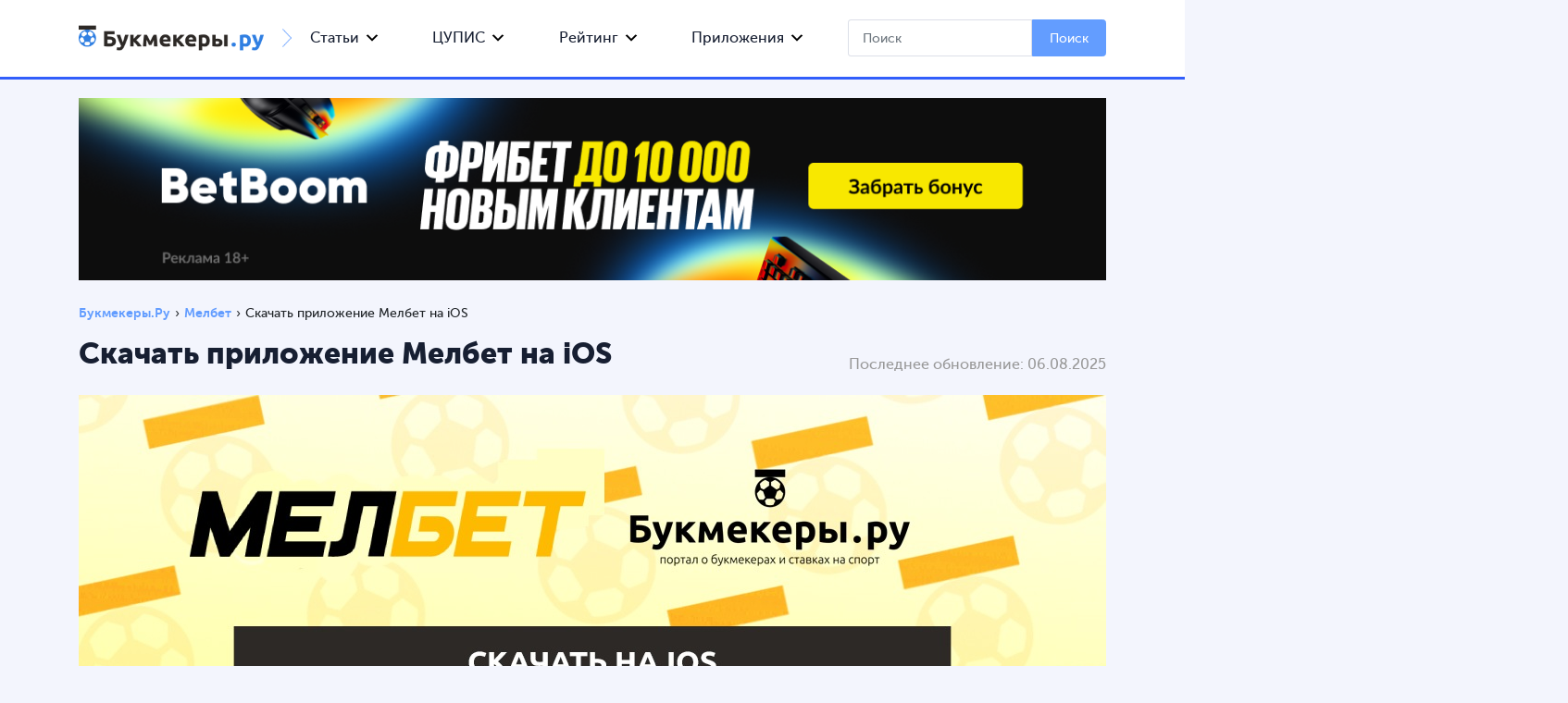

--- FILE ---
content_type: text/html; charset=UTF-8
request_url: https://bukmekeri.ru/melbet/skachat-na-ios-iphone/
body_size: 19031
content:
<!doctype html>
<html lang="ru" itemscope>
<head>
<meta charset="utf-8">
<meta name="viewport" content="width=device-width, initial-scale=1, shrink-to-fit=no">
<style>img:is([sizes="auto" i], [sizes^="auto," i]) { contain-intrinsic-size: 3000px 1500px }</style>
<!-- All in One SEO 4.9.0 - aioseo.com -->
<title>Скачать Мелбет на Айфон с официального сайта, приложение Melbet на iOS бесплатно</title>
<meta name="description" content="💰 Как скачать и установить приложение Мелбет на iPhone: инструкция по скачиванию приложения для iOS ❓" />
<meta name="robots" content="max-snippet:-1, max-image-preview:large, max-video-preview:-1" />
<link rel="canonical" href="https://bukmekeri.ru/melbet/skachat-na-ios-iphone/" />
<meta name="generator" content="All in One SEO (AIOSEO) 4.9.0" />
<meta property="og:locale" content="ru_RU" />
<meta property="og:site_name" content="bukmekeri.ru |" />
<meta property="og:type" content="article" />
<meta property="og:title" content="Скачать приложение Мелбет на iOS 👉 - подробности ✔" />
<meta property="og:description" content="💰 Как скачать и установить приложение Мелбет на iPhone: инструкция по скачиванию приложения для iOS ❓" />
<meta property="og:url" content="https://bukmekeri.ru/melbet/skachat-na-ios-iphone/" />
<meta property="og:image" content="https://bukmekeri.ru/wp-content/uploads/2021/10/bukmekeri_ru.jpg" />
<meta property="og:image:secure_url" content="https://bukmekeri.ru/wp-content/uploads/2021/10/bukmekeri_ru.jpg" />
<meta property="og:image:width" content="1920" />
<meta property="og:image:height" content="1080" />
<meta property="article:published_time" content="2024-06-06T04:30:00+00:00" />
<meta property="article:modified_time" content="2025-08-06T10:59:03+00:00" />
<meta name="twitter:card" content="summary_large_image" />
<meta name="twitter:title" content="Скачать Мелбет на Айфон с официального сайта, приложение Melbet на iOS бесплатно" />
<meta name="twitter:description" content="💰 Как скачать и установить приложение Мелбет на iPhone: инструкция по скачиванию приложения для iOS ❓" />
<meta name="twitter:image" content="https://bukmekeri.ru/wp-content/uploads/2021/10/bukmekeri_ru.jpg" />
<!-- All in One SEO -->
<link rel='dns-prefetch' href='//stackpath.bootstrapcdn.com' />
<style type="text/css">
.mistape-test, .mistape_mistake_inner {color: #E42029 !important;}
#mistape_dialog h2::before, #mistape_dialog .mistape_action, .mistape-letter-back {background-color: #E42029 !important; }
#mistape_reported_text:before, #mistape_reported_text:after {border-color: #E42029 !important;}
.mistape-letter-front .front-left {border-left-color: #E42029 !important;}
.mistape-letter-front .front-right {border-right-color: #E42029 !important;}
.mistape-letter-front .front-bottom, .mistape-letter-back > .mistape-letter-back-top, .mistape-letter-top {border-bottom-color: #E42029 !important;}
.mistape-logo svg {fill: #E42029 !important;}
</style>
<link rel='preload' as='style' onload="this.onload=null;this.rel='stylesheet'" id='wp-block-library' href='//bukmekeri.ru/wp-content/cache/wpfc-minified/mozfybe5/2li6d.css' type='text/css' media='all' /><style id='classic-theme-styles-inline-css' type='text/css'>
/*! This file is auto-generated */
.wp-block-button__link{color:#fff;background-color:#32373c;border-radius:9999px;box-shadow:none;text-decoration:none;padding:calc(.667em + 2px) calc(1.333em + 2px);font-size:1.125em}.wp-block-file__button{background:#32373c;color:#fff;text-decoration:none}
</style>
<link rel='preload' as='style' onload="this.onload=null;this.rel='stylesheet'" id='aioseo/css/src/vue/standalone/blocks/table-of-contents/global.scss' href='//bukmekeri.ru/wp-content/cache/wpfc-minified/k12h1mx8/2li6d.css' type='text/css' media='all' /><style id='safe-svg-svg-icon-style-inline-css' type='text/css'>
.safe-svg-cover{text-align:center}.safe-svg-cover .safe-svg-inside{display:inline-block;max-width:100%}.safe-svg-cover svg{fill:currentColor;height:100%;max-height:100%;max-width:100%;width:100%}
</style>
<style id='global-styles-inline-css' type='text/css'>
:root{--wp--preset--aspect-ratio--square: 1;--wp--preset--aspect-ratio--4-3: 4/3;--wp--preset--aspect-ratio--3-4: 3/4;--wp--preset--aspect-ratio--3-2: 3/2;--wp--preset--aspect-ratio--2-3: 2/3;--wp--preset--aspect-ratio--16-9: 16/9;--wp--preset--aspect-ratio--9-16: 9/16;--wp--preset--color--black: #000000;--wp--preset--color--cyan-bluish-gray: #abb8c3;--wp--preset--color--white: #ffffff;--wp--preset--color--pale-pink: #f78da7;--wp--preset--color--vivid-red: #cf2e2e;--wp--preset--color--luminous-vivid-orange: #ff6900;--wp--preset--color--luminous-vivid-amber: #fcb900;--wp--preset--color--light-green-cyan: #7bdcb5;--wp--preset--color--vivid-green-cyan: #00d084;--wp--preset--color--pale-cyan-blue: #8ed1fc;--wp--preset--color--vivid-cyan-blue: #0693e3;--wp--preset--color--vivid-purple: #9b51e0;--wp--preset--gradient--vivid-cyan-blue-to-vivid-purple: linear-gradient(135deg,rgba(6,147,227,1) 0%,rgb(155,81,224) 100%);--wp--preset--gradient--light-green-cyan-to-vivid-green-cyan: linear-gradient(135deg,rgb(122,220,180) 0%,rgb(0,208,130) 100%);--wp--preset--gradient--luminous-vivid-amber-to-luminous-vivid-orange: linear-gradient(135deg,rgba(252,185,0,1) 0%,rgba(255,105,0,1) 100%);--wp--preset--gradient--luminous-vivid-orange-to-vivid-red: linear-gradient(135deg,rgba(255,105,0,1) 0%,rgb(207,46,46) 100%);--wp--preset--gradient--very-light-gray-to-cyan-bluish-gray: linear-gradient(135deg,rgb(238,238,238) 0%,rgb(169,184,195) 100%);--wp--preset--gradient--cool-to-warm-spectrum: linear-gradient(135deg,rgb(74,234,220) 0%,rgb(151,120,209) 20%,rgb(207,42,186) 40%,rgb(238,44,130) 60%,rgb(251,105,98) 80%,rgb(254,248,76) 100%);--wp--preset--gradient--blush-light-purple: linear-gradient(135deg,rgb(255,206,236) 0%,rgb(152,150,240) 100%);--wp--preset--gradient--blush-bordeaux: linear-gradient(135deg,rgb(254,205,165) 0%,rgb(254,45,45) 50%,rgb(107,0,62) 100%);--wp--preset--gradient--luminous-dusk: linear-gradient(135deg,rgb(255,203,112) 0%,rgb(199,81,192) 50%,rgb(65,88,208) 100%);--wp--preset--gradient--pale-ocean: linear-gradient(135deg,rgb(255,245,203) 0%,rgb(182,227,212) 50%,rgb(51,167,181) 100%);--wp--preset--gradient--electric-grass: linear-gradient(135deg,rgb(202,248,128) 0%,rgb(113,206,126) 100%);--wp--preset--gradient--midnight: linear-gradient(135deg,rgb(2,3,129) 0%,rgb(40,116,252) 100%);--wp--preset--font-size--small: 13px;--wp--preset--font-size--medium: 20px;--wp--preset--font-size--large: 36px;--wp--preset--font-size--x-large: 42px;--wp--preset--spacing--20: 0.44rem;--wp--preset--spacing--30: 0.67rem;--wp--preset--spacing--40: 1rem;--wp--preset--spacing--50: 1.5rem;--wp--preset--spacing--60: 2.25rem;--wp--preset--spacing--70: 3.38rem;--wp--preset--spacing--80: 5.06rem;--wp--preset--shadow--natural: 6px 6px 9px rgba(0, 0, 0, 0.2);--wp--preset--shadow--deep: 12px 12px 50px rgba(0, 0, 0, 0.4);--wp--preset--shadow--sharp: 6px 6px 0px rgba(0, 0, 0, 0.2);--wp--preset--shadow--outlined: 6px 6px 0px -3px rgba(255, 255, 255, 1), 6px 6px rgba(0, 0, 0, 1);--wp--preset--shadow--crisp: 6px 6px 0px rgba(0, 0, 0, 1);}:where(.is-layout-flex){gap: 0.5em;}:where(.is-layout-grid){gap: 0.5em;}body .is-layout-flex{display: flex;}.is-layout-flex{flex-wrap: wrap;align-items: center;}.is-layout-flex > :is(*, div){margin: 0;}body .is-layout-grid{display: grid;}.is-layout-grid > :is(*, div){margin: 0;}:where(.wp-block-columns.is-layout-flex){gap: 2em;}:where(.wp-block-columns.is-layout-grid){gap: 2em;}:where(.wp-block-post-template.is-layout-flex){gap: 1.25em;}:where(.wp-block-post-template.is-layout-grid){gap: 1.25em;}.has-black-color{color: var(--wp--preset--color--black) !important;}.has-cyan-bluish-gray-color{color: var(--wp--preset--color--cyan-bluish-gray) !important;}.has-white-color{color: var(--wp--preset--color--white) !important;}.has-pale-pink-color{color: var(--wp--preset--color--pale-pink) !important;}.has-vivid-red-color{color: var(--wp--preset--color--vivid-red) !important;}.has-luminous-vivid-orange-color{color: var(--wp--preset--color--luminous-vivid-orange) !important;}.has-luminous-vivid-amber-color{color: var(--wp--preset--color--luminous-vivid-amber) !important;}.has-light-green-cyan-color{color: var(--wp--preset--color--light-green-cyan) !important;}.has-vivid-green-cyan-color{color: var(--wp--preset--color--vivid-green-cyan) !important;}.has-pale-cyan-blue-color{color: var(--wp--preset--color--pale-cyan-blue) !important;}.has-vivid-cyan-blue-color{color: var(--wp--preset--color--vivid-cyan-blue) !important;}.has-vivid-purple-color{color: var(--wp--preset--color--vivid-purple) !important;}.has-black-background-color{background-color: var(--wp--preset--color--black) !important;}.has-cyan-bluish-gray-background-color{background-color: var(--wp--preset--color--cyan-bluish-gray) !important;}.has-white-background-color{background-color: var(--wp--preset--color--white) !important;}.has-pale-pink-background-color{background-color: var(--wp--preset--color--pale-pink) !important;}.has-vivid-red-background-color{background-color: var(--wp--preset--color--vivid-red) !important;}.has-luminous-vivid-orange-background-color{background-color: var(--wp--preset--color--luminous-vivid-orange) !important;}.has-luminous-vivid-amber-background-color{background-color: var(--wp--preset--color--luminous-vivid-amber) !important;}.has-light-green-cyan-background-color{background-color: var(--wp--preset--color--light-green-cyan) !important;}.has-vivid-green-cyan-background-color{background-color: var(--wp--preset--color--vivid-green-cyan) !important;}.has-pale-cyan-blue-background-color{background-color: var(--wp--preset--color--pale-cyan-blue) !important;}.has-vivid-cyan-blue-background-color{background-color: var(--wp--preset--color--vivid-cyan-blue) !important;}.has-vivid-purple-background-color{background-color: var(--wp--preset--color--vivid-purple) !important;}.has-black-border-color{border-color: var(--wp--preset--color--black) !important;}.has-cyan-bluish-gray-border-color{border-color: var(--wp--preset--color--cyan-bluish-gray) !important;}.has-white-border-color{border-color: var(--wp--preset--color--white) !important;}.has-pale-pink-border-color{border-color: var(--wp--preset--color--pale-pink) !important;}.has-vivid-red-border-color{border-color: var(--wp--preset--color--vivid-red) !important;}.has-luminous-vivid-orange-border-color{border-color: var(--wp--preset--color--luminous-vivid-orange) !important;}.has-luminous-vivid-amber-border-color{border-color: var(--wp--preset--color--luminous-vivid-amber) !important;}.has-light-green-cyan-border-color{border-color: var(--wp--preset--color--light-green-cyan) !important;}.has-vivid-green-cyan-border-color{border-color: var(--wp--preset--color--vivid-green-cyan) !important;}.has-pale-cyan-blue-border-color{border-color: var(--wp--preset--color--pale-cyan-blue) !important;}.has-vivid-cyan-blue-border-color{border-color: var(--wp--preset--color--vivid-cyan-blue) !important;}.has-vivid-purple-border-color{border-color: var(--wp--preset--color--vivid-purple) !important;}.has-vivid-cyan-blue-to-vivid-purple-gradient-background{background: var(--wp--preset--gradient--vivid-cyan-blue-to-vivid-purple) !important;}.has-light-green-cyan-to-vivid-green-cyan-gradient-background{background: var(--wp--preset--gradient--light-green-cyan-to-vivid-green-cyan) !important;}.has-luminous-vivid-amber-to-luminous-vivid-orange-gradient-background{background: var(--wp--preset--gradient--luminous-vivid-amber-to-luminous-vivid-orange) !important;}.has-luminous-vivid-orange-to-vivid-red-gradient-background{background: var(--wp--preset--gradient--luminous-vivid-orange-to-vivid-red) !important;}.has-very-light-gray-to-cyan-bluish-gray-gradient-background{background: var(--wp--preset--gradient--very-light-gray-to-cyan-bluish-gray) !important;}.has-cool-to-warm-spectrum-gradient-background{background: var(--wp--preset--gradient--cool-to-warm-spectrum) !important;}.has-blush-light-purple-gradient-background{background: var(--wp--preset--gradient--blush-light-purple) !important;}.has-blush-bordeaux-gradient-background{background: var(--wp--preset--gradient--blush-bordeaux) !important;}.has-luminous-dusk-gradient-background{background: var(--wp--preset--gradient--luminous-dusk) !important;}.has-pale-ocean-gradient-background{background: var(--wp--preset--gradient--pale-ocean) !important;}.has-electric-grass-gradient-background{background: var(--wp--preset--gradient--electric-grass) !important;}.has-midnight-gradient-background{background: var(--wp--preset--gradient--midnight) !important;}.has-small-font-size{font-size: var(--wp--preset--font-size--small) !important;}.has-medium-font-size{font-size: var(--wp--preset--font-size--medium) !important;}.has-large-font-size{font-size: var(--wp--preset--font-size--large) !important;}.has-x-large-font-size{font-size: var(--wp--preset--font-size--x-large) !important;}
:where(.wp-block-post-template.is-layout-flex){gap: 1.25em;}:where(.wp-block-post-template.is-layout-grid){gap: 1.25em;}
:where(.wp-block-columns.is-layout-flex){gap: 2em;}:where(.wp-block-columns.is-layout-grid){gap: 2em;}
:root :where(.wp-block-pullquote){font-size: 1.5em;line-height: 1.6;}
</style>
<link rel='preload' as='style' onload="this.onload=null;this.rel='stylesheet'" id='contact-form-7' href='//bukmekeri.ru/wp-content/cache/wpfc-minified/k15tnkk1/2li6d.css' type='text/css' media='all' /><link rel='preload' as='style' onload="this.onload=null;this.rel='stylesheet'" id='menu-image' href='//bukmekeri.ru/wp-content/cache/wpfc-minified/98g79abn/2li6d.css' type='text/css' media='all' /><link rel='preload' as='style' onload="this.onload=null;this.rel='stylesheet'" id='dashicons' href='//bukmekeri.ru/wp-content/cache/wpfc-minified/9mky4bog/2li6d.css' type='text/css' media='all' /><link rel='preload' as='style' onload="this.onload=null;this.rel='stylesheet'" id='mihdan-lite-youtube-embed' href='//bukmekeri.ru/wp-content/cache/wpfc-minified/l10z1xzc/2li6d.css' type='text/css' media='all' /><link rel='preload' as='style' onload="this.onload=null;this.rel='stylesheet'" id='thumbs_rating_styles' href='//bukmekeri.ru/wp-content/cache/wpfc-minified/8w5ghtvh/2li6d.css' type='text/css' media='all' /><link rel='preload' as='style' onload="this.onload=null;this.rel='stylesheet'" id='math-captcha-frontend' href='//bukmekeri.ru/wp-content/cache/wpfc-minified/6okebvkx/2li6d.css' type='text/css' media='all' /><link rel='preload' as='style' onload="this.onload=null;this.rel='stylesheet'" id='wp-polls' href='//bukmekeri.ru/wp-content/cache/wpfc-minified/dj5cssao/2li6d.css' type='text/css' media='all' /><style id='wp-polls-inline-css' type='text/css'>
.wp-polls .pollbar {
margin: 1px;
font-size: 6px;
line-height: 8px;
height: 8px;
background-image: url('https://bukmekeri.ru/wp-content/plugins/wp-polls/images/default/pollbg.gif');
border: 1px solid #c8c8c8;
}
</style>
<link rel='preload' as='style' onload="this.onload=null;this.rel='stylesheet'" id='wp-postratings' href='//bukmekeri.ru/wp-content/cache/wpfc-minified/7m8fnhaz/2li6d.css' type='text/css' media='all' /><link rel='preload' as='style' onload="this.onload=null;this.rel='stylesheet'" id='mistape-front' href='//bukmekeri.ru/wp-content/cache/wpfc-minified/2dcs8jsl/2li6d.css' type='text/css' media='all' /><link rel='preload' as='style' onload="this.onload=null;this.rel='stylesheet'" id='pnp-bootstrap' href='https://stackpath.bootstrapcdn.com/bootstrap/4.2.1/css/bootstrap.min.css' type='text/css' media='all' /><link rel='preload' as='style' onload="this.onload=null;this.rel='stylesheet'" id='pnp-fontawesome' href='//bukmekeri.ru/wp-content/cache/wpfc-minified/d3ljzwsd/2li6d.css' type='text/css' media='all' /><link rel='preload' as='style' onload="this.onload=null;this.rel='stylesheet'" id='pnp-styles' href='//bukmekeri.ru/wp-content/cache/wpfc-minified/lnxe6nif/2li6d.css' type='text/css' media='all' /><script type="text/javascript" id="thumbs_rating_scripts-js-extra">
/* <![CDATA[ */
var thumbs_rating_ajax = {"ajax_url":"https:\/\/bukmekeri.ru\/wp-admin\/admin-ajax.php","nonce":"4986f54555"};
/* ]]> */
</script>
<script type="text/javascript" src="https://bukmekeri.ru/wp-content/plugins/thumbs-rating/js/general.js" id="thumbs_rating_scripts-js"></script>
<link rel="https://api.w.org/" href="https://bukmekeri.ru/wp-json/" /><link rel="alternate" title="JSON" type="application/json" href="https://bukmekeri.ru/wp-json/wp/v2/pages/1636" /><link rel="EditURI" type="application/rsd+xml" title="RSD" href="https://bukmekeri.ru/xmlrpc.php?rsd" />
<meta name="generator" content="WordPress 6.8.3" />
<link rel="alternate" title="oEmbed (JSON)" type="application/json+oembed" href="https://bukmekeri.ru/wp-json/oembed/1.0/embed?url=https%3A%2F%2Fbukmekeri.ru%2Fmelbet%2Fskachat-na-ios-iphone%2F" />
<link rel="alternate" title="oEmbed (XML)" type="text/xml+oembed" href="https://bukmekeri.ru/wp-json/oembed/1.0/embed?url=https%3A%2F%2Fbukmekeri.ru%2Fmelbet%2Fskachat-na-ios-iphone%2F&#038;format=xml" />
<style></style><style type="text/css">.blue-message {
background: none repeat scroll 0 0 #3399ff;
color: #ffffff;
text-shadow: none;
font-size: 14px;
line-height: 24px;
padding: 10px;
}.green-message {
background: none repeat scroll 0 0 #8cc14c;
color: #ffffff;
text-shadow: none;
font-size: 14px;
line-height: 24px;
padding: 10px;
}.orange-message {
background: none repeat scroll 0 0 #faa732;
color: #ffffff;
text-shadow: none;
font-size: 14px;
line-height: 24px;
padding: 10px;
}.red-message {
background: none repeat scroll 0 0 #da4d31;
color: #ffffff;
text-shadow: none;
font-size: 14px;
line-height: 24px;
padding: 10px;
}.grey-message {
background: none repeat scroll 0 0 #53555c;
color: #ffffff;
text-shadow: none;
font-size: 14px;
line-height: 24px;
padding: 10px;
}.left-block {
background: none repeat scroll 0 0px, radial-gradient(ellipse at center center, #ffffff 0%, #f2f2f2 100%) repeat scroll 0 0 rgba(0, 0, 0, 0);
color: #8b8e97;
padding: 10px;
margin: 10px;
float: left;
}.right-block {
background: none repeat scroll 0 0px, radial-gradient(ellipse at center center, #ffffff 0%, #f2f2f2 100%) repeat scroll 0 0 rgba(0, 0, 0, 0);
color: #8b8e97;
padding: 10px;
margin: 10px;
float: right;
}.blockquotes {
background: none;
border-left: 5px solid #f1f1f1;
color: #8B8E97;
font-size: 14px;
font-style: italic;
line-height: 22px;
padding-left: 15px;
padding: 10px;
width: 60%;
float: left;
}</style><link rel="icon" href="https://bukmekeri.ru/wp-content/uploads/2019/09/bukmeker_favikon.ico" sizes="32x32" />
<link rel="icon" href="https://bukmekeri.ru/wp-content/uploads/2019/09/bukmeker_favikon.ico" sizes="192x192" />
<link rel="apple-touch-icon" href="https://bukmekeri.ru/wp-content/uploads/2019/09/bukmeker_favikon.ico" />
<meta name="msapplication-TileImage" content="https://bukmekeri.ru/wp-content/uploads/2019/09/bukmeker_favikon.ico" />
<link rel="preload" href="/wp-content/themes/plug-n-play/fonts/museosanscyrl_0-webfont.woff2" as="font" crossorigin="anonymous" />
<link rel="preload" href="/wp-content/themes/plug-n-play/fonts/museosanscyrl_1-webfont.woff2" as="font" crossorigin="anonymous" />
<link rel="preload" href="/wp-content/themes/plug-n-play/fonts/museosanscyrl_2-webfont.woff2" as="font" crossorigin="anonymous" />
<link rel="preload" href="/wp-content/themes/plug-n-play/fonts/museosanscyrl_3-webfont.woff2" as="font" crossorigin="anonymous" />
<style>
@media(max-width:600px) {
img {max-width: 100%; object-fit: scale-down;}
}
</style>
</head>
<body class="wp-singular page-template page-template-page-app-bk page-template-page-app-bk-php page page-id-1636 page-child parent-pageid-1642 wp-theme-plug-n-play greybody">
<script type="text/javascript" src="https://ajax.googleapis.com/ajax/libs/jquery/1.12.4/jquery.min.js"></script>
<!-- Yandex.Metrika counter -->
<script type="text/javascript" >
(function(m,e,t,r,i,k,a){m[i]=m[i]||function(){(m[i].a=m[i].a||[]).push(arguments)};
m[i].l=1*new Date();k=e.createElement(t),a=e.getElementsByTagName(t)[0],k.async=1,k.src=r,a.parentNode.insertBefore(k,a)})
(window, document, "script", "https://mc.yandex.ru/metrika/tag.js", "ym");
ym(55379575, "init", {
clickmap:true,
trackLinks:true,
accurateTrackBounce:true,
webvisor:true
});
</script>
<noscript><div><img src="https://mc.yandex.ru/watch/55379575" style="position:absolute; left:-9999px;" alt="" /></div></noscript>
<!-- /Yandex.Metrika counter -->
<!-- Fixed top navbar -->
<header>
<div class="site__header_top bg-brand ">
<div class="container">
<div class="inner site__header_top_inner">
<div class="site__header_top_left flex-center">
<div class="logo_wrap">
<a href="/" class="site__logo flex-center">
<img src="https://bukmekeri.ru/wp-content/themes/plug-n-play/img/bukmekeri_mob1.png" alt="logo">
</a>
<img src="https://bukmekeri.ru/wp-content/themes/plug-n-play/img/blue-arr.png" alt="separator">
</div>
</div>
<nav class="navbar navbar-expand-md">
<div class="nav_wrapper">
<button class="navbar-toggler" type="button" id="menu_on" title="Меню">
<span class="navbar-toggler-icon"><i class="fas fa-bars"></i></span>
</button>
<ul class="header-links">
<li id="menu-item-1438" class="menu-item menu-item-type-taxonomy menu-item-object-category menu-item-has-children menu-item-1438"><a href="/articles/">Статьи</a>
<ul class="sub-menu">
<li id="menu-item-1352" class="menu-item menu-item-type-taxonomy menu-item-object-category menu-item-1352"><a href="/articles/sports/">Спорт</a></li>
<li id="menu-item-1353" class="menu-item menu-item-type-taxonomy menu-item-object-category menu-item-1353"><a href="/articles/strategii-stavok/">Стратегии ставок</a></li>
<li id="menu-item-2890" class="menu-item menu-item-type-taxonomy menu-item-object-category menu-item-2890"><a href="/articles/pravila/">Правила игр</a></li>
</ul>
</li>
<li class="menu-item menu-item-type-taxonomy menu-item-object-category menu-item-has-children menu-item-1438"><a href="/tsupis/">ЦУПИС</a>
<ul class="sub-menu">
<li class="menu-item menu-item-type-taxonomy menu-item-object-category menu-item-1352"><a href="/tsupis/elektronniy-koshelek/">Электронный кошелек</a></li>
<li class="menu-item menu-item-type-taxonomy menu-item-object-category menu-item-1353"><a href="/tsupis/bk-bez-tsupis/">БК без ЦУПИС</a></li>
<li class="menu-item menu-item-type-taxonomy menu-item-object-category menu-item-1353"><a href="/tsupis/vivod-deneg/">Как вывести деньги</a></li>
<li class="menu-item menu-item-type-taxonomy menu-item-object-category menu-item-1353"><a href="/tsupis/telefon-goryachey-linii/">Служба поддержки</a></li>
<li class="menu-item menu-item-type-taxonomy menu-item-object-category menu-item-1353"><a href="/tsupis/pochemu-zablokirovali/">Заблокировали аккаунт?</a></li>
</ul>
</li>
<li class="menu-item menu-item-type-post_type menu-item-object-page menu-item-has-children"><a href="/rating/">Рейтинг</a>
<ul class="sub-menu">
<li class="menu-item menu-item-type-taxonomy menu-item-object-category"><a href="https://bukmekeri.ru/rating/vse-bukmekerskie-kontory/">Все букмекерские конторы</a></li>
<li class="menu-item menu-item-type-taxonomy menu-item-object-category"><a href="https://bukmekeri.ru/rating/luchshie-bukmekerskie-kontory/">Лучшие букмекеры</a></li>
<li class="menu-item menu-item-type-taxonomy menu-item-object-category"><a href="https://bukmekeri.ru/rating/nadezhnye-bukmekerskie-kontory/">Надежные</a></li>
<li class="menu-item menu-item-type-taxonomy menu-item-object-category"><a href="https://bukmekeri.ru/rating/legalnye-bukmekerskie-kontory/">Топ легальных БК</a></li>
<li class="menu-item menu-item-type-taxonomy menu-item-object-category"><a href="https://bukmekeri.ru/rating/bukmekerskie-kontory-s-bezdepozitnym-bonusom/">С бездепозитным бонусом</a></li>
<li class="menu-item menu-item-type-taxonomy menu-item-object-category"><a href="https://bukmekeri.ru/rating/bukmekerskie-kontory-s-fribetom/">С фрибетом</a></li>
<li class="menu-item menu-item-type-taxonomy menu-item-object-category"><a href="https://bukmekeri.ru/rating/bukmekerskie-kontory-s-bonusami/">Рейтинг с бонусами</a></li>
<li class="menu-item menu-item-type-taxonomy menu-item-object-category"><a href="https://bukmekeri.ru/rating/bukmekerskie-kontory-s-vysokimi-koehfficientami/">С высокими коэффициентами</a></li>
<li class="menu-item menu-item-type-taxonomy menu-item-object-category"><a href="https://bukmekeri.ru/rating/bukmekerskie-kontory-bez-pasporta-i-identifikacii/">Без паспорта</a></li>
<li class="menu-item menu-item-type-taxonomy menu-item-object-category"><a href="https://bukmekeri.ru/rating/bukmekerskie-kontory-bez-cupis/">Без ЦУПИС</a></li>
<li class="menu-item menu-item-type-taxonomy menu-item-object-category"><a href="https://bukmekeri.ru/rating/bukmekerskie-kontory-s-cupis/">С ЦУПИС</a></li>
<li class="menu-item menu-item-type-taxonomy menu-item-object-category"><a href="https://bukmekeri.ru/rating/nelegalnye-bukmekerskie-kontory/">Нелегальные букмекеры</a></li>
<li class="menu-item menu-item-type-taxonomy menu-item-object-category"><a href="https://bukmekeri.ru/rating/bukmekerskie-kontory-s-mobilnym-prilozheniem/">С мобильным приложением</a></li>
<li class="menu-item menu-item-type-taxonomy menu-item-object-category"><a href="https://bukmekeri.ru/rating/zarubezhnye-bukmekerskie-kontory/">Зарубежные букмекеры</a></li>
<li class="menu-item menu-item-type-taxonomy menu-item-object-category"><a href="https://bukmekeri.ru/rating/bukmekerskie-kontory-s-minimalnym-depozitom/">С минимальным депозитом</a></li>
<li class="menu-item menu-item-type-taxonomy menu-item-object-category"><a href="https://bukmekeri.ru/rating/offshornye-bukmekerskie-kontory/">Оффшорные букмекеры</a></li>
<li class="menu-item menu-item-type-taxonomy menu-item-object-category"><a href="https://bukmekeri.ru/rating/bukmekerskie-kontory-s-demo-schetom/">С демо-счетом</a></li>
<li class="menu-item menu-item-type-taxonomy menu-item-object-category"><a href="https://bukmekeri.ru/rating/vse-bukmekerskie-kontory-mira/">Все букмекерские конторы мира</a></li>
<li class="menu-item menu-item-type-taxonomy menu-item-object-category"><a href="https://bukmekeri.ru/rating/bukmekerskie-kontory-bez-identifikacii-s-fribetom/">Без паспорта с фрибетом</a></li>
<li class="menu-item menu-item-type-taxonomy menu-item-object-category"><a href="https://bukmekeri.ru/rating/bukmekerskie-kontory-s-bystrym-vyvodom-sredstv/">С быстрым выводом средств</a></li>
<li class="menu-item menu-item-type-taxonomy menu-item-object-category"><a href="https://bukmekeri.ru/rating/luchshie-bukmekery-na-android/">Лучшие на Android</a></li>
<li class="menu-item menu-item-type-taxonomy menu-item-object-category"><a href="https://bukmekeri.ru/rating/luchshie-bukmekery-mira/">Топ мира</a></li>
<li class="menu-item menu-item-type-taxonomy menu-item-object-category"><a href="https://bukmekeri.ru/rating/krupnejshie-bukmekery-v-rossii/">Крупнейшие в России</a></li>
<li class="menu-item menu-item-type-taxonomy menu-item-object-category"><a href="https://bukmekeri.ru/rating/bukmekery-dlya-stavok-na-kibersport/">Для ставок на киберспорт</a></li>
<li class="menu-item menu-item-type-taxonomy menu-item-object-category"><a href="https://bukmekeri.ru/rating/luchshie-bukmekery-po-otzyvam/">Лучшие по отзывам</a></li>
<li class="menu-item menu-item-type-taxonomy menu-item-object-category"><a href="https://bukmekeri.ru/rating/bukmekery-s-fribetom-bez-depozita/">С фрибетом без депозита</a></li>
<li class="menu-item menu-item-type-taxonomy menu-item-object-category"><a href="https://bukmekeri.ru/rating/luchshie-partnerskie-programmy-bukmekerov/">Лучшие партнерские программы</a></li>
<li class="menu-item menu-item-type-taxonomy menu-item-object-category"><a href="https://bukmekeri.ru/rating/bukmekery-s-bonusom-za-depozit/">С бонусом за депозит</a></li>
<li class="menu-item menu-item-type-taxonomy menu-item-object-category"><a href="https://bukmekeri.ru/rating/bukmekery-s-bystrym-vyvodom-sredstv/">C быстрым выводом средств</a></li>
<li class="menu-item menu-item-type-taxonomy menu-item-object-category"><a href="https://bukmekeri.ru/rating/evropejskie-bukmekery/">Европейские букмекеры</a></li>
<li class="menu-item menu-item-type-taxonomy menu-item-object-category"><a href="https://bukmekeri.ru/rating/novye-bukmekery/">Новые букмекеры</a></li>
<li class="menu-item menu-item-type-taxonomy menu-item-object-category"><a href="https://bukmekeri.ru/rating/bukmekery-prinimayushchie-rubli/">Принимающие рубли</a></li>
<li class="menu-item menu-item-type-taxonomy menu-item-object-category"><a href="https://bukmekeri.ru/rating/krupnejshie-bukmekery-mira/">Крупнейшие мира</a></li>
<li class="menu-item menu-item-type-taxonomy menu-item-object-category"><a href="https://bukmekeri.ru/rating/luchshie-fribety-bukmekrov/">Рейтинг фрибетов букмекров</a></li>
<li class="menu-item menu-item-type-taxonomy menu-item-object-category"><a href="https://bukmekeri.ru/rating/sravnenie-koehfficientov-bukmekerov/">Сравнение коэффициентов букмекеров</a></li>
<li class="menu-item menu-item-type-taxonomy menu-item-object-category"><a href="https://bukmekeri.ru/rating/zarubezhnye-bukmekery-s-bezdepozitnym-bonusom/">Зарубежные с бездепозитным бонусом</a></li>
<li class="menu-item menu-item-type-taxonomy menu-item-object-category"><a href="https://bukmekeri.ru/rating/nelegalnye-bukmekery-s-bezdepozitnym-bonusom/">Нелегальные с бездепозитным бонусом</a></li>
<li class="menu-item menu-item-type-taxonomy menu-item-object-category"><a href="https://bukmekeri.ru/rating/novye-legalnye-bukmekery/">Новые легальные букмекеры</a></li>
<li class="menu-item menu-item-type-taxonomy menu-item-object-category"><a href="https://bukmekeri.ru/rating/bukmekery-s-vyvodom-na-kartu/">С выводом денег на карту</a></li>
<li class="menu-item menu-item-type-taxonomy menu-item-object-category"><a href="https://bukmekeri.ru/rating/rating-bukmekery-s-bonusom-za-registratsiyu/">С бонусом за регистрацию</a></li>
<li class="menu-item menu-item-type-taxonomy menu-item-object-category"><a href="https://bukmekeri.ru/rating/bukmekery-dlya-basketbola/">Для баскетбола</a></li>
<li class="menu-item menu-item-type-taxonomy menu-item-object-category"><a href="https://bukmekeri.ru/rating/bukmekery-dlya-professionalov/">Для профессионалов</a></li>
<li class="menu-item menu-item-type-taxonomy menu-item-object-category"><a href="https://bukmekeri.ru/rating/bukmekery-dlya-hokkeya/">Для хоккея</a></li>
</ul>
</li>
<li class="menu-item menu-item-type-post_type menu-item-object-page menu-item-has-children">
<a href="/applications/">Приложения</a>
<ul class="sub-menu">
<li class="menu-item menu-item-type-post_type menu-item-object-page"><a href="/applications/android/">Android</a></li>
<li class="menu-item menu-item-type-post_type menu-item-object-page"><a href="/applications/ios/">iOS</a></li>
<li class="menu-item menu-item-type-post_type menu-item-object-page"><a href="/applications/pc/">Windows</a></li>
</ul>
</li>
<li><form class="form-inline mt-2 mt-md-0 header-search-form" role="search" method="get" id="searchform" action="https://bukmekeri.ru/">
<input class="header-search-input form-control" type="text" placeholder="Поиск" aria-label="Поиск" value="" name="s" id="s">
<button class="btn btn-outline-success my-2 my-sm-0 header-search-submit btn-green" type="submit" id="searchsubmit">Поиск</button>
</form></li>
</ul>
</div>
</nav>
</div>
</div>
</div>
</header>
<div class="container">
<div class="row">
<div class="col-12">
<section class="ads_banner_header mob_header">
<a href="/reg/betboom/" target="_blank">
<img src="https://bukmekeri.ru/wp-content/uploads/2025/08/1125-200-pod-heder-desk.png" alt="">
</a>
</section>
</div>
</div>
</div>
<script type="text/javascript">
jQuery(document).ready(function() {
var windowHeight = jQuery(window).height();
jQuery(document).on('scroll', function() {
jQuery('.mob_header').each(function() {
var self = jQuery(this),
height = self.offset().top + self.height()/2 - windowHeight/2;
if (jQuery(document).scrollTop() >= height && !(jQuery(this).hasClass('vs_view'))) {
jQuery(this).addClass('vs_view');
var data = {
action: 'vs_counter',
counter: 'count_mob_header'
};
jQuery.post( myajax.url, data, function(response) {
console.log('Получено с сервера: ' + response);
});
}
});
});
jQuery('.mob_header a').click(function(){
if (!(jQuery(this).hasClass('vs_click'))) {
jQuery(this).addClass('vs_click');
var data = {
action: 'vs_counter',
counter: 'count_click_mob_header'
};
jQuery.post( myajax.url, data, function(response) {
console.log('Получено с сервера: ' + response);
});
}
});
});
</script>
<main class="container"><!-- hero image -->
<div class="row">
<div class="col-12">
<div class="breadcrumbs" itemscope itemtype="http://schema.org/BreadcrumbList"><span itemprop="itemListElement" itemscope itemtype="http://schema.org/ListItem"><a class="breadcrumbs__link" href="https://bukmekeri.ru/" itemprop="item"><span itemprop="name">Букмекеры.Ру</span></a><meta itemprop="position" content="1" /></span><span class="breadcrumbs__separator"> › </span><span itemprop="itemListElement" itemscope itemtype="http://schema.org/ListItem"><a class="breadcrumbs__link" href="https://bukmekeri.ru/melbet/" itemprop="item"><span itemprop="name">Мелбет</span></a><meta itemprop="position" content="2" /></span><span class="breadcrumbs__separator"> › </span><span class="breadcrumbs__current" itemprop="itemListElement" itemscope itemtype="http://schema.org/ListItem"><meta itemprop="position" content="3" /><meta itemprop="item" content="https://bukmekeri.ru/melbet/skachat-na-ios-iphone" /><span itemprop="name">Скачать приложение Мелбет на iOS</span></span><div class="breadcrumbs_show"></div></div><!-- .breadcrumbs -->		<h1>Скачать приложение Мелбет на iOS</h1>
</div>
</div>
<div class="row">
<div class="col-12">
<p style="margin:-45px 0 0;text-align:right;color:#999;">Последнее обновление: 06.08.2025</p>
</div>
</div>
<!-- content -->
<div class="row content-wrapper">
<div class="col-12">
<div class="hero-image">
<img src="https://bukmekeri.ru/wp-content/uploads/2022/06/melbet-ios.jpg" alt="Скачать приложение Мелбет на iOS">
<div class="hero-title for_page">
<div class="meta_val">
<div class="date_post">06.08.2025</div>
<div class="view_post">
<i class="far fa-eye"></i>
<span>18&nbsp;135</span>
</div>
<div class="comment_post">
<i class="far fa-comment-alt"></i>
<span>1</span>
</div>
<div class="autor_post">Андрей Петров</div>
</div>
</div>
</div>
</div>
<section class="col-12 col-md-9 cont_obzor">
<article class="content not-front-page">
<div class="article-info clearfix">
<div class="article-info-left">
<div class="article-info-top">
<div class="h4">Содержание</div>
<a href="#" class="article-info__close info__close-close" onclick="jQuery('.article-info-list, .article-info-other').slideUp();jQuery('.info__close-close').hide();jQuery('.info__close-open').show();return false;">Свернуть</a>
<a href="#" class="article-info__close info__close-open" onclick="jQuery('.article-info-list, .article-info-other').slideDown();jQuery('.info__close-close').show();jQuery('.info__close-open').hide();return false;">Развернуть</a>
</div>
<div class="article-info-list">
<ul>
</ul>
</div>
</div>
</div>
<p><a href="/melbet/">БК Мелбет</a> имеет приложение, как для операционной системы Android, так и iOS. Букмекер принимает ставки не только на привычные спортивные события, а также на киберспорт. Имеется широкая линия в режиме Live.</p>
<p>Проще всего – установить <a href="/melbet/mobilnaya-versiya/" target="_blank" rel="noreferrer noopener">мобильную версию</a> через сайт букмекера. Заходим на главную страницу и переходим в соответствующий раздел, где лежат программы. После этого нужно кликнуть на «Скачать Мелбет на iOS» (по центру страницы).</p>
<div class="list can">
<div class="list-title">Для этого на сайт лучше сразу заходить со смартфона и придерживаться следующей инструкции: </div>
<ul>
<li>Во всплывающем окне нажимаем «Установить».</li>
<li>После скачивания программы, переходим в «Настройки», затем «Основные» и «Управление устройством».</li>
<li>Выбираем пункт «Корпоративные программы», нажимаем «Доверить» в ООО «Контраст».</li>
</ul>
</div>
<p>Также рабочую программу можно бесплатно загрузить на Айфон с App Store. И при каждом использовании разрешать доступ к геопозиции, так как играть могут только граждане России.</p>
<p><a class="btn_1x" href="/reg/melbet-ios/" rel="nofollow">Скачать Melbet.ru на iOS</a></p>
<div class="table-responsive">
<table class="wp-block-table wp-block-table_custome  ">
<tbody>
<tr>
<td>Разработчик</td>
<td>OOO MELOFON</td>
</tr>
<tr>
<td>Название</td>
<td>Приложение MelBet</td>
</tr>
<tr>
<td>Версия</td>
<td>3.6.2</td>
</tr>
<tr>
<td>Требуемая ОС</td>
<td>iOS 13.4+</td>
</tr>
<tr>
<td>Размер приложения</td>
<td>245,3 MB</td>
</tr>
<tr>
<td>Лицензия</td>
<td>Бесплатная
<p> </p>
</td>
</tr>
<tr>
<td>Описание</td>
<td>Приложение для ставок на спорт</td>
</tr>
<tr>
<td>Оценка пользователей</td>
<td>
<p>4,5</p>
<p>(32,8 тыс. человек)</p>
</td>
</tr>
</tbody>
</table>
</div>
<h2 class="wp-block-heading">Преимущества</h2>
<p>Разработчики&nbsp;регулярно&nbsp;улучшают&nbsp;программу,&nbsp;добавляя&nbsp;новые&nbsp;функции&nbsp;и&nbsp;выпуская&nbsp;обновления.&nbsp;Программа&nbsp;работает&nbsp;надёжно,&nbsp;без&nbsp;сбоев&nbsp;и&nbsp;ошибок.&nbsp;Удобная&nbsp;загрузка&nbsp;анимации&nbsp;делает&nbsp;навигацию&nbsp;проще.</p>
<p>Игрок&nbsp;может&nbsp;посмотреть&nbsp;статистику&nbsp;матча&nbsp;в&nbsp;истории&nbsp;ставок,&nbsp;не&nbsp;переходя&nbsp;в&nbsp;матч-центр.&nbsp;Есть&nbsp;онлайн-трансляции&nbsp;соревнований&nbsp;по&nbsp;киберспорту&nbsp;и&nbsp;настольному&nbsp;теннису.</p>
<p>Пополнить игровой счёт можно со смартфона или удобным способом: банковские карты, электронные деньги или мобильная коммерция. А при возникновении вопросов, можно написать в онлайн чат <a href="/melbet/sluzhba-podderzhki/" target="_blank" rel="noreferrer noopener">службы поддержки</a>.</p>
<p>Делать ставки можно где угодно, даже при низкой скорости Интернета. Система бонусов для новых игроков сохранена. Не нужно искать зеркало, так как приложение не подвержено блокировкам.</p>
<h2 class="wp-block-heading">Недостатки программы Мелбет на iOS</h2>
<p>Недостаток этой программы букмекерской конторы для iOS – реагирование службы поддержки. Иногда нужно ждать 15 и более минут.</p>
<h2 class="wp-block-heading">Подведём итог</h2>
<p>Программа для ставок на iOS отвечает требованиям, которые предъявляют к ней капперы. Хорошо реализован основной функционал и возможность пополнения счёта разными способами.</p>
<h2 class="wp-block-heading">Материалы по теме:</h2>
<ul class="wp-block-list"><li><a href="/melbet/skachat-na-kompyuter/" target="_blank" rel="noreferrer noopener">Скачать Мелбет на компьютер: программа для Windows</a></li><li><a href="/melbet/skachat-na-android/" target="_blank" rel="noreferrer noopener">Скачать Мелбет на Андроид бесплатно с официального сайта: мобильная версия приложения</a></li><li><a href="/melbet/promokod/" target="_blank" rel="noreferrer noopener">Актуальный промокод для «Мелбет» на сегодня</a></li><li><a href="/melbet/bonusniy-schet/" target="_blank" rel="noreferrer noopener">Melbet: бонусный счет и условия его использования</a></li></ul>
</article>
<div class="forecast-page-bottom">
<div class="forecast-page-bottom-left">
<div class="forecast-page-bottom__rate">
<div class="title">Рейтинг:</div>
<div class="pnp-post-rating">
<div id="post-ratings-1636" class="post-ratings" data-nonce="00ec890c24"><img id="rating_1636_1" src="https://bukmekeri.ru/wp-content/plugins/wp-postratings/images/stars/rating_on.svg" alt="Звёзд: 1" title="Звёзд: 1" onmouseover="current_rating(1636, 1, 'Звёзд: 1');" onmouseout="ratings_off(4.5, 5, 0);" onclick="rate_post();" onkeypress="rate_post();" style="cursor: pointer; border: 0px;" /><img id="rating_1636_2" src="https://bukmekeri.ru/wp-content/plugins/wp-postratings/images/stars/rating_on.svg" alt="Звёзд: 2" title="Звёзд: 2" onmouseover="current_rating(1636, 2, 'Звёзд: 2');" onmouseout="ratings_off(4.5, 5, 0);" onclick="rate_post();" onkeypress="rate_post();" style="cursor: pointer; border: 0px;" /><img id="rating_1636_3" src="https://bukmekeri.ru/wp-content/plugins/wp-postratings/images/stars/rating_on.svg" alt="Звёзд: 3" title="Звёзд: 3" onmouseover="current_rating(1636, 3, 'Звёзд: 3');" onmouseout="ratings_off(4.5, 5, 0);" onclick="rate_post();" onkeypress="rate_post();" style="cursor: pointer; border: 0px;" /><img id="rating_1636_4" src="https://bukmekeri.ru/wp-content/plugins/wp-postratings/images/stars/rating_on.svg" alt="Звёзд: 4" title="Звёзд: 4" onmouseover="current_rating(1636, 4, 'Звёзд: 4');" onmouseout="ratings_off(4.5, 5, 0);" onclick="rate_post();" onkeypress="rate_post();" style="cursor: pointer; border: 0px;" /><img id="rating_1636_5" src="https://bukmekeri.ru/wp-content/plugins/wp-postratings/images/stars/rating_half.svg" alt="Звёзд: 5" title="Звёзд: 5" onmouseover="current_rating(1636, 5, 'Звёзд: 5');" onmouseout="ratings_off(4.5, 5, 0);" onclick="rate_post();" onkeypress="rate_post();" style="cursor: pointer; border: 0px;" /> (<strong>97</strong> оценок, среднее: <strong>4,50</strong> из 5)<br /><span class="post-ratings-text" id="ratings_1636_text"></span></div>                    </div>
</div>
<div class="forecast-page-bottom__socials">
<div class="title">Поделиться</div>
<div class="flex">
<div class="addtoany_shortcode">
<div class="a2a_kit a2a_kit_size_32 addtoany_list" data-a2a-title="Скачать приложение Мелбет на iOS" style="line-height: 32px;">
<a class="a2a_button_vk page-share-button" href="http://vk.com/share.php?url=https://bukmekeri.ru/melbet/skachat-na-ios-iphone/&title=Скачать приложение Мелбет на iOS" title="VK" rel="nofollow noopener" target="_blank">
<span class="a2a_svg a2a_s__default a2a_s_vk" style="background-color: rgb(88, 126, 163);">
<svg focusable="false" xmlns="http://www.w3.org/2000/svg" viewBox="0 0 32 32">
<path fill-rule="evenodd" clip-rule="evenodd" fill="#FFF" d="M15.764 22.223h1.315s.394-.044.6-.262c.184-.2.18-.574.18-.574s-.03-1.764.79-2.023c.81-.255 1.844 1.705 2.942 2.46.832.57 1.464.445 1.464.445l2.936-.04s1.538-.097.81-1.304c-.06-.1-.426-.894-2.186-2.526-1.843-1.71-1.594-1.434.624-4.39 1.353-1.804 1.893-2.902 1.724-3.374-.16-.45-1.153-.33-1.153-.33l-3.306.02s-.247-.034-.428.074c-.178.108-.293.356-.293.356s-.522 1.394-1.223 2.58c-1.47 2.5-2.06 2.633-2.3 2.476-.563-.36-.42-1.454-.42-2.23 0-2.423.365-3.435-.72-3.696-.357-.085-.623-.143-1.544-.15-1.182-.014-2.18.003-2.743.28-.378.185-.667.595-.49.62.218.027.713.13.975.49.34.46.33 1.496.33 1.496s.193 2.852-.46 3.206c-.442.245-1.056-.252-2.37-2.52-.67-1.163-1.18-2.446-1.18-2.446s-.1-.24-.273-.37c-.212-.155-.506-.204-.506-.204l-3.145.02s-.473.015-.647.22c-.154.183-.01.56-.01.56s2.46 5.757 5.245 8.657c2.553 2.66 5.454 2.485 5.454 2.485z"></path>
</svg>
</span>
</a>
<a class="a2a_button_twitter page-share-button" href="https://twitter.com/intent/tweet?url=https://bukmekeri.ru/melbet/skachat-na-ios-iphone/&text=Скачать приложение Мелбет на iOS" title="Twitter" rel="nofollow noopener" target="_blank">
<span class="a2a_svg a2a_s__default a2a_s_twitter" style="background-color: rgb(85, 172, 238);">
<svg focusable="false" xmlns="http://www.w3.org/2000/svg" viewBox="0 0 32 32">
<path fill="#FFF" d="M28 8.557a9.913 9.913 0 0 1-2.828.775 4.93 4.93 0 0 0 2.166-2.725 9.738 9.738 0 0 1-3.13 1.194 4.92 4.92 0 0 0-3.593-1.55 4.924 4.924 0 0 0-4.794 6.049c-4.09-.21-7.72-2.17-10.15-5.15a4.942 4.942 0 0 0-.665 2.477c0 1.71.87 3.214 2.19 4.1a4.968 4.968 0 0 1-2.23-.616v.06c0 2.39 1.7 4.38 3.952 4.83-.414.115-.85.174-1.297.174-.318 0-.626-.03-.928-.086a4.935 4.935 0 0 0 4.6 3.42 9.893 9.893 0 0 1-6.114 2.107c-.398 0-.79-.023-1.175-.068a13.953 13.953 0 0 0 7.55 2.213c9.056 0 14.01-7.507 14.01-14.013 0-.213-.005-.426-.015-.637.96-.695 1.795-1.56 2.455-2.55z"></path>
</svg>
</span>
</a>
</div>
</div>
</div>
</div>
<div class="forecast-page-bottom__buttons">
<a href="#" class="favourite">Избранное</a>
<a href="" target="_blank" class="print">Распечатать</a>
</div>
</div>
<div class="forecast-page-bottom-right">
<div class="forecast-page-author flex">
<div class="img-wrap">
<img data-del="avatar" src="https://bukmekeri.ru/wp-content/uploads/2020/01/photo-150x150.jpg" class="avatar pp-user-avatar avatar-96wp-user-avatar wp-user-avatar-96 photo " width="96" height="96">
</div>
<div class="info-wrap">
<div class="role flex">
<span class="name flex-center">Андрей Петров</span>
</div>
<div class="info">
Профессиональный каппер, опыт в ставках более 5 лет. Специализируется на разных видах спорта, делает прогнозы на футбол, теннис и хоккей. Средний коэффициент 1,75.
<br /><a href="https://betting-center.ru/predictions/" class="btn_1x" target="_blank">Перейти к прогнозам</a>                        </div>
<div class="mail">
E-mail: <a href="mailto:andrey1@bukmekeri.ru"> andrey1@bukmekeri.ru</a>                         </div>
</div>
</div>
<div class="forecast-page-text">
<p class="flex-center forecast-page-text-buttons">
<div  class="thumbs-rating-container" id="thumbs-rating-0" data-content-id="0"><button class="thumbs-rating-up" onclick="thumbs_rating_vote(0, 1);">Нравится +0</button> <button class="thumbs-rating-down" onclick="thumbs_rating_vote(0, 2);">Не нравится -0</button><span class="thumbs-rating-already-voted">Вы уже голосовали</span></div>                    </p>
<div class="mistape_caption_sidebar"><p>Нашли ошибку в тексте? Выделите её мышкой и нажмите: Ctrl + Enter</p></div>                </div>
</div>
</div>
<section class="footer_part">
<div id="comments" class="comments-area">
<div id="respond" class="comment-respond">
<span id="reply-title" class="comments-title comment-reply-title">Оставить отзыв <small><span id="cancel-comment-reply-link" style="display:none;">Отменить ответ</span></small></span><form action="https://bukmekeri.ru/wp-comments-post.php" method="post" id="commentform" class="comment-form"><p class="comment-notes"><span id="email-notes">Ваш адрес email не будет опубликован.</span> <span class="required-field-message">Обязательные поля помечены <span class="required">*</span></span></p><div class="form-group comment-form-author"><input placeholder="Ваше имя" class="form-control" id="bkusr" name="bkusr" type="text" value="" size="30" aria-required="true" /></div>
<div class="form-group comment-form-email"><input placeholder="Ваше email" class="form-control" id="bkeml" name="bkeml" type="text" value="" size="30" aria-required="true" /></div>
<div class="form-group comment-form-comment"><textarea placeholder="Оставьте свой отзыв о Мелбет" class="form-control" id="comment" name="comment" cols="45" rows="5" aria-required="true"></textarea></div><div style="display:none"><input placeholder="Ваше имя" class="form-control" id="author" name="author" type="text" value="honeypot" size="30" /></div>
<div style="display:none"><input placeholder="Ваше email" class="form-control" id="email" name="email" type="text" value="honey@p.ot" size="30" /></div>
<p class="math-captcha-form">
<label>Math Captcha</label>
<span><input type="text" size="2" length="2" id="mc-input" class="mc-input" name="mc-value" value="" aria-required="true"/> &#8722; &#49; = 1</span>
<br><span style="font-size:8px;">Powered by <a target="_blank" href="https://wordpress.org/plugins/wp-advanced-math-captcha">MathCaptcha</a></span>
</p><p class="form-submit"><input name="submit" type="submit" id="submit" class="btn btn-green" value="Отправить отзыв" /> <input type='hidden' name='comment_post_ID' value='1636' id='comment_post_ID' />
<input type='hidden' name='comment_parent' id='comment_parent' value='0' />
</p><p style="display: none;"><input type="hidden" id="akismet_comment_nonce" name="akismet_comment_nonce" value="05f950c97d" /></p><p style="display: none !important;" class="akismet-fields-container" data-prefix="ak_"><label>&#916;<textarea name="ak_hp_textarea" cols="45" rows="8" maxlength="100"></textarea></label><input type="hidden" id="ak_js_1" name="ak_js" value="20"/><script>document.getElementById( "ak_js_1" ).setAttribute( "value", ( new Date() ).getTime() );</script></p></form>	</div><!-- #respond -->
<div class="comments-count-wrapper">
<span class="comments-title">
Отзывы (1)
</span>
</div>
<div class="comment even thread-even depth-1" id="li-comment-1674">
<img alt='' src='https://secure.gravatar.com/avatar/?s=50&#038;d=mm&#038;r=g' srcset='https://secure.gravatar.com/avatar/?s=100&#038;d=mm&#038;r=g 2x' class='avatar avatar-50 photo avatar-default d-flex mr-3 rounded-circle' height='50' width='50' decoding='async'/>				<article class="media-body">
<span class="mt-0 comm_name">
katy777					</span>
<p class="pnp-comment-pubdate">
23.10.2025					</p>
<div class="cld-like-dislike-wrap cld-custom">
<div class="cld-like-wrap  cld-common-wrap">
<a href="javascript:void(0)" class="cld-like-trigger cld-like-dislike-trigger  " title="Нравиться" data-comment-id="1674" data-trigger-type="like" data-restriction="cookie" data-already-liked="0">
<img src="/wp-content/uploads/2021/06/like.svg" alt="Нравиться" />
</a>
<span class="cld-like-count-wrap cld-count-wrap">1    </span>
</div><div class="cld-dislike-wrap  cld-common-wrap">
<a href="javascript:void(0)" class="cld-dislike-trigger cld-like-dislike-trigger  " title="Не нравится" data-comment-id="1674" data-trigger-type="dislike" data-restriction="cookie" data-already-liked="0">
<img src="/wp-content/uploads/2021/06/dislike.svg" alt="Не нравится" />
</a>
<span class="cld-dislike-count-wrap cld-count-wrap">0</span>
</div></div><p>а вот милбет мне зашёл! очень удобное приложение, не тормозит, и ставки в лайве быстро обновляются </p>
<p class="help-text">
<span class="pnp-reply-comment"><a rel="nofollow" class="comment-reply-link" href="#comment-1674" data-commentid="1674" data-postid="1636" data-belowelement="comment-1674" data-respondelement="respond" data-replyto="Комментарий к записи katy777" aria-label="Комментарий к записи katy777">Ответить</a></span>					</p>
</article>
<!-- </div> -->
</div><!-- #comment-## -->
</div><!-- #comments -->
</section>
</section>
<!-- sidebar -->
<aside class="sidebar col-12 col-md-3 sidebar-bk-review">
<div class="sidebar-widget">
<nav class="sidebar-menu open"><ul id="menu-sajdbar2" class="menu"><li id="nav-menu-item-1592" class="main-menu-item  menu-item-even menu-item-depth-0 menu-item menu-item-type-custom menu-item-object-custom current-menu-ancestor current-menu-parent menu-item-has-children"><a href="https://bukmekeri.ru/melbet/" class="menu-link main-menu-link"><img width="300" height="75" src="https://bukmekeri.ru/wp-content/uploads/2021/09/melbet.jpg" class="menu-image menu-image-title-after wp-post-image" alt="" decoding="async" srcset="https://bukmekeri.ru/wp-content/uploads/2021/09/melbet.jpg 300w, https://bukmekeri.ru/wp-content/uploads/2021/09/melbet-24x6.jpg 24w, https://bukmekeri.ru/wp-content/uploads/2021/09/melbet-36x9.jpg 36w, https://bukmekeri.ru/wp-content/uploads/2021/09/melbet-48x12.jpg 48w" sizes="(max-width: 300px) 100vw, 300px" /><span class="menu-image-title-after menu-image-title" >Мелбет</span></a>
<ul class="sub-menu menu-odd  menu-depth-1">
<li id="nav-menu-item-8515" class="sub-menu-item  menu-item-odd menu-item-depth-1 menu-item menu-item-type-post_type menu-item-object-page"><a href="https://bukmekeri.ru/melbet/bonusi-na-perviy-depozit/" class="menu-link sub-menu-link"><span class="menu-image-title-after menu-image-title" >Бонусная программа</span></a></li>
<li id="nav-menu-item-8613" class="sub-menu-item  menu-item-odd menu-item-depth-1 menu-item menu-item-type-custom menu-item-object-custom"><a href="https://bukmekeri.ru/melbet/promokod/" class="menu-link sub-menu-link"><span class="menu-image-title-after menu-image-title" >Промокоды</span></a></li>
<li id="nav-menu-item-8519" class="sub-menu-item  menu-item-odd menu-item-depth-1 menu-item menu-item-type-post_type menu-item-object-page current-menu-item page_item page-item-1636 current_page_item"><a href="https://bukmekeri.ru/melbet/skachat-na-ios-iphone/" class="menu-link sub-menu-link"><span class="menu-image-title-after menu-image-title" >Приложение на iOS</span></a></li>
<li id="nav-menu-item-8614" class="sub-menu-item  menu-item-odd menu-item-depth-1 menu-item menu-item-type-custom menu-item-object-custom"><a href="https://bukmekeri.ru/melbet/skachat-na-android/" class="menu-link sub-menu-link"><span class="menu-image-title-after menu-image-title" >Мелбет на Андроид</span></a></li>
<li id="nav-menu-item-8615" class="sub-menu-item  menu-item-odd menu-item-depth-1 menu-item menu-item-type-custom menu-item-object-custom"><a href="https://bukmekeri.ru/melbet/mobilnaya-versiya/" class="menu-link sub-menu-link"><span class="menu-image-title-after menu-image-title" >Мобильная версия</span></a></li>
<li id="nav-menu-item-8518" class="sub-menu-item  menu-item-odd menu-item-depth-1 menu-item menu-item-type-post_type menu-item-object-page"><a href="https://bukmekeri.ru/melbet/skachat-na-kompyuter/" class="menu-link sub-menu-link"><span class="menu-image-title-after menu-image-title" >Приложение для ПК</span></a></li>
<li id="nav-menu-item-8521" class="sub-menu-item  menu-item-odd menu-item-depth-1 menu-item menu-item-type-post_type menu-item-object-page"><a href="https://bukmekeri.ru/melbet/registratsiya/" class="menu-link sub-menu-link"><span class="menu-image-title-after menu-image-title" >Регистрация</span></a></li>
<li id="nav-menu-item-9435" class="sub-menu-item  menu-item-odd menu-item-depth-1 menu-item menu-item-type-custom menu-item-object-custom"><a href="https://bukmekeri.ru/melbet/verification/" class="menu-link sub-menu-link"><span class="menu-image-title-after menu-image-title" >Идентификация</span></a></li>
<li id="nav-menu-item-8617" class="sub-menu-item  menu-item-odd menu-item-depth-1 menu-item menu-item-type-custom menu-item-object-custom"><a href="https://bukmekeri.ru/melbet/pochemu-ne-zahodit-na-sayt/" class="menu-link sub-menu-link"><span class="menu-image-title-after menu-image-title" >Если сайт не работает</span></a></li>
<li id="nav-menu-item-8514" class="sub-menu-item  menu-item-odd menu-item-depth-1 menu-item menu-item-type-post_type menu-item-object-page"><a href="https://bukmekeri.ru/melbet/chto-takoe-fribet/" class="menu-link sub-menu-link"><span class="menu-image-title-after menu-image-title" >Фрибет</span></a></li>
<li id="nav-menu-item-8618" class="sub-menu-item  menu-item-odd menu-item-depth-1 menu-item menu-item-type-custom menu-item-object-custom"><a href="https://bukmekeri.ru/melbet/vhod-v-lichniy-kabinet/" class="menu-link sub-menu-link"><span class="menu-image-title-after menu-image-title" >Вход в личный кабинет</span></a></li>
<li id="nav-menu-item-8516" class="sub-menu-item  menu-item-odd menu-item-depth-1 menu-item menu-item-type-post_type menu-item-object-page"><a href="https://bukmekeri.ru/melbet/sluzhba-podderzhki/" class="menu-link sub-menu-link"><span class="menu-image-title-after menu-image-title" >Служба поддержки</span></a></li>
<li id="nav-menu-item-9437" class="sub-menu-item  menu-item-odd menu-item-depth-1 menu-item menu-item-type-custom menu-item-object-custom"><a href="https://bukmekeri.ru/melbet/popolnenie/" class="menu-link sub-menu-link"><span class="menu-image-title-after menu-image-title" >Пополнение счета</span></a></li>
<li id="nav-menu-item-8623" class="sub-menu-item  menu-item-odd menu-item-depth-1 menu-item menu-item-type-custom menu-item-object-custom"><a href="https://bukmekeri.ru/melbet/kak-vivesti-dengi/" class="menu-link sub-menu-link"><span class="menu-image-title-after menu-image-title" >Вывод средств</span></a></li>
<li id="nav-menu-item-8624" class="sub-menu-item  menu-item-odd menu-item-depth-1 menu-item menu-item-type-custom menu-item-object-custom"><a href="https://bukmekeri.ru/melbet/kak-stavit-ekspress/" class="menu-link sub-menu-link"><span class="menu-image-title-after menu-image-title" >Экспресс</span></a></li>
<li id="nav-menu-item-8522" class="sub-menu-item  menu-item-odd menu-item-depth-1 menu-item menu-item-type-post_type menu-item-object-page"><a href="https://bukmekeri.ru/melbet/kak-zayti-na-sayt/" class="menu-link sub-menu-link"><span class="menu-image-title-after menu-image-title" >Как зайти на сайт</span></a></li>
<li id="nav-menu-item-8627" class="sub-menu-item  menu-item-odd menu-item-depth-1 menu-item menu-item-type-custom menu-item-object-custom"><a href="https://bukmekeri.ru/melbet/bonusniy-schet/" class="menu-link sub-menu-link"><span class="menu-image-title-after menu-image-title" >Бонусный счет</span></a></li>
<li id="nav-menu-item-8628" class="sub-menu-item  menu-item-odd menu-item-depth-1 menu-item menu-item-type-custom menu-item-object-custom"><a href="https://bukmekeri.ru/melbet/proverka-kupona/" class="menu-link sub-menu-link"><span class="menu-image-title-after menu-image-title" >Проверка купона</span></a></li>
<li id="nav-menu-item-9436" class="sub-menu-item  menu-item-odd menu-item-depth-1 menu-item menu-item-type-custom menu-item-object-custom"><a href="https://bukmekeri.ru/melbet/cashback/" class="menu-link sub-menu-link"><span class="menu-image-title-after menu-image-title" >Кэшбэк</span></a></li>
<li id="nav-menu-item-11945" class="sub-menu-item  menu-item-odd menu-item-depth-1 menu-item menu-item-type-post_type menu-item-object-page"><a href="https://bukmekeri.ru/melbet/kak-pravilno-postavit-stavku-na-melbet/" class="menu-link sub-menu-link"><span class="menu-image-title-after menu-image-title" >Как делать ставки</span></a></li>
<li id="nav-menu-item-11946" class="sub-menu-item  menu-item-odd menu-item-depth-1 menu-item menu-item-type-post_type menu-item-object-page"><a href="https://bukmekeri.ru/melbet/kak-udalit-akkaunt-melbet/" class="menu-link sub-menu-link"><span class="menu-image-title-after menu-image-title" >Как удалить аккаунт</span></a></li>
<li id="nav-menu-item-11947" class="sub-menu-item  menu-item-odd menu-item-depth-1 menu-item menu-item-type-post_type menu-item-object-page"><a href="https://bukmekeri.ru/melbet/kak-vyvesti-bonusnye-dengi-s-melbet/" class="menu-link sub-menu-link"><span class="menu-image-title-after menu-image-title" >Как вывести бонусные деньги</span></a></li>
<li id="nav-menu-item-11948" class="sub-menu-item  menu-item-odd menu-item-depth-1 menu-item menu-item-type-post_type menu-item-object-page"><a href="https://bukmekeri.ru/melbet/bonusy-v-melbet-kak-poluchit-i-vospolzovatsya/" class="menu-link sub-menu-link"><span class="menu-image-title-after menu-image-title" >Как получить бонус</span></a></li>
<li id="nav-menu-item-10259" class="sub-menu-item  menu-item-odd menu-item-depth-1 menu-item menu-item-type-custom menu-item-object-custom"><a href="https://bukmekeri.ru/otzivi/melbet/" class="menu-link sub-menu-link"><span class="menu-image-title-after menu-image-title" >Отзывы</span></a></li>
</ul>
</li>
</ul></nav>	</div>
<div class="sidebar-widget mob_aside d-none d-sm-block" style="margin-top: 20px;padding: 0;">
<a href="/reg/pari/" target="_blank">
<div class="sidebar_banner"> <img src="https://bukmekeri.ru/wp-content/uploads/2025/08/250-400-sajdbar-desk.png"></div>
</a>
</div>
<div class="sidebar-widget mob_aside gamaads" style="margin: 20px auto 0;padding: 0;">
</div>
</aside></div>
<script type="application/ld+json"> 
{ "@context": "http://schema.org", 
"@type": "Organization", 
"name": "Скачать приложение Мелбет на iOS", 
"review": { "@type": "Review", "author": 
{ "@type":"Organization", 
"name":"bukmekeri.ru", 
"url":"https://bukmekeri.ru/" }, 
"reviewRating": 
{ "@type": "Rating", 
"ratingValue": "4.5", 
"bestRating": "5", 
"worstRating": "1" }
}
}
</script>
	
</main>
<footer class="site-footer">
<div class="container">
<div class="site__ocials flex-center">
<a href="https://vk.com/prognoziche" class="site__socials_ico" aria-label="Вконтакте">
<i class="fab fa-vk"></i>
</a>
<a href="https://tele.click/prognoznik" class="site__socials_ico" aria-label="Telegram">
<i class="fab fa-telegram-plane"></i>
</a>
</div>
<span>&copy; 2026 bukmekeri.ru. Сайт создан в ознакомительных целях и не является официальным сайтом букмекерской конторы.</span>
<div class='row'>
<div class="site-footer__menu col-sm-12" >
<ul class="site-footer__menu__ul" >
<li class="menu-item menu-item-type-post_type menu-item-object-page site-footer__menu__ul__li"><a href="https://bukmekeri.ru/melbet/skachat-na-android/">Скачать Мелбет на Андроид</a></li>
<li class="menu-item menu-item-type-post_type menu-item-object-page site-footer__menu__ul__li"><a href="https://bukmekeri.ru/rating/">Рейтинг букмекеров</a></li> 
<li class="menu-item menu-item-type-post_type menu-item-object-page site-footer__menu__ul__li"><a href="/otzivi/">Отзывы о букмекерах</a></li>
<li id="menu-item-1064" class="menu-item menu-item-type-post_type menu-item-object-page menu-item-1064 site-footer__menu__ul__li"><a href="https://bukmekeri.ru/about/">О проекте</a></li>
<li class="menu-item menu-item-type-post_type menu-item-object-page site-footer__menu__ul__li"><a href="https://bukmekeri.ru/contacts/">Контакты</a></li>
<li class="menu-item menu-item-type-post_type menu-item-object-page site-footer__menu__ul__li"><a href="https://bukmekeri.ru/privacy-policy/">Политика конфиденциальности</a></li> 
<li class="menu-item menu-item-type-post_type menu-item-object-page site-footer__menu__ul__li"><a href="https://bukmekeri.ru/cookie-policy/">Политика cookie</a></li> 
</ul>
</div>
</div>
<div class="partners" style="margin-top:10px">
<p>Наши партнеры</p>
<div class="site-footer__menu col-sm-12" >
<ul class="site-footer__menu__ul">
<li><img src="https://bukmekeri.ru/wp-content/uploads/logos/betboom.png" alt="BetBoom"></li>
<li><img src="https://bukmekeri.ru/wp-content/uploads/logos/melbet.png" alt="Мелбет"></li>
<li><img src="https://bukmekeri.ru/wp-content/uploads/logos/zenit.png" alt="Зенит"></li>
<li><img src="https://bukmekeri.ru/wp-content/uploads/logos/pari.png" alt="Pari"></li>
<li><img src="https://bukmekeri.ru/wp-content/uploads/logos/liga-stavok.png" alt="Лига Ставок"></li>
<li><img src="https://bukmekeri.ru/wp-content/uploads/logos/winline.png" alt="Winline"></li>
</ul>
</div>
</div>
</div>
</footer>
<!-- W3TC-include-css -->
<script type="speculationrules">
{"prefetch":[{"source":"document","where":{"and":[{"href_matches":"\/*"},{"not":{"href_matches":["\/wp-*.php","\/wp-admin\/*","\/wp-content\/uploads\/*","\/wp-content\/*","\/wp-content\/plugins\/*","\/wp-content\/themes\/plug-n-play\/*","\/*\\?(.+)"]}},{"not":{"selector_matches":"a[rel~=\"nofollow\"]"}},{"not":{"selector_matches":".no-prefetch, .no-prefetch a"}}]},"eagerness":"conservative"}]}
</script>
<script type="text/javascript">
jQuery(document).ready(function(){
var wpfcWpfcAjaxCall = function(polls){
if(polls.length > 0){
poll_id = polls.last().attr('id').match(/\d+/)[0];
jQuery.ajax({
type: 'POST', 
url: pollsL10n.ajax_url,
dataType : "json",
data : {"action": "wpfc_wppolls_ajax_request", "poll_id": poll_id, "nonce" : "785546f7a5"},
cache: false, 
success: function(data){
if(data === true){
poll_result(poll_id);
}else if(data === false){
poll_booth(poll_id);
}
polls.length = polls.length - 1;
setTimeout(function(){
wpfcWpfcAjaxCall(polls);
}, 1000);
}
});
}
};
var polls = jQuery('div[id^=\"polls-\"][id$=\"-loading\"]');
wpfcWpfcAjaxCall(polls);
});
</script><link rel='preload' as='style' onload="this.onload=null;this.rel='stylesheet'" id='cld-font-awesome' href='//bukmekeri.ru/wp-content/cache/wpfc-minified/jpadg6yi/2li6d.css' type='text/css' media='all' /><link rel='preload' as='style' onload="this.onload=null;this.rel='stylesheet'" id='cld-frontend' href='//bukmekeri.ru/wp-content/cache/wpfc-minified/8ywvvd3h/2li6d.css' type='text/css' media='all' /><script type="module"  src="https://bukmekeri.ru/wp-content/plugins/all-in-one-seo-pack/dist/Lite/assets/table-of-contents.95d0dfce.js" id="aioseo/js/src/vue/standalone/blocks/table-of-contents/frontend.js-js"></script>
<script type="text/javascript" src="https://bukmekeri.ru/wp-includes/js/dist/hooks.min.js" id="wp-hooks-js"></script>
<script type="text/javascript" src="https://bukmekeri.ru/wp-includes/js/dist/i18n.min.js" id="wp-i18n-js"></script>
<script type="text/javascript" id="wp-i18n-js-after">
/* <![CDATA[ */
wp.i18n.setLocaleData( { 'text direction\u0004ltr': [ 'ltr' ] } );
/* ]]> */
</script>
<script type="text/javascript" src="https://bukmekeri.ru/wp-content/plugins/contact-form-7/includes/swv/js/index.js" id="swv-js"></script>
<script type="text/javascript" id="contact-form-7-js-translations">
/* <![CDATA[ */
( function( domain, translations ) {
var localeData = translations.locale_data[ domain ] || translations.locale_data.messages;
localeData[""].domain = domain;
wp.i18n.setLocaleData( localeData, domain );
} )( "contact-form-7", {"translation-revision-date":"2025-09-30 08:46:06+0000","generator":"GlotPress\/4.0.1","domain":"messages","locale_data":{"messages":{"":{"domain":"messages","plural-forms":"nplurals=3; plural=(n % 10 == 1 && n % 100 != 11) ? 0 : ((n % 10 >= 2 && n % 10 <= 4 && (n % 100 < 12 || n % 100 > 14)) ? 1 : 2);","lang":"ru"},"This contact form is placed in the wrong place.":["\u042d\u0442\u0430 \u043a\u043e\u043d\u0442\u0430\u043a\u0442\u043d\u0430\u044f \u0444\u043e\u0440\u043c\u0430 \u0440\u0430\u0437\u043c\u0435\u0449\u0435\u043d\u0430 \u0432 \u043d\u0435\u043f\u0440\u0430\u0432\u0438\u043b\u044c\u043d\u043e\u043c \u043c\u0435\u0441\u0442\u0435."],"Error:":["\u041e\u0448\u0438\u0431\u043a\u0430:"]}},"comment":{"reference":"includes\/js\/index.js"}} );
/* ]]> */
</script>
<script type="text/javascript" id="contact-form-7-js-before">
/* <![CDATA[ */
var wpcf7 = {
"api": {
"root": "https:\/\/bukmekeri.ru\/wp-json\/",
"namespace": "contact-form-7\/v1"
},
"cached": 1
};
/* ]]> */
</script>
<script type="text/javascript" src="https://bukmekeri.ru/wp-content/plugins/contact-form-7/includes/js/index.js" id="contact-form-7-js"></script>
<script type="text/javascript" src="https://bukmekeri.ru/wp-content/plugins/mihdan-lite-youtube-embed/assets/dist/js/frontend.js" id="mihdan-lite-youtube-embed-js"></script>
<script type="text/javascript" src="https://bukmekeri.ru/wp-content/plugins/mihdan-lite-youtube-embed/assets/dist/js/lozad.js" id="mihdan-lozad-js"></script>
<script type="text/javascript" id="mihdan-lozad-js-after">
/* <![CDATA[ */
const observer = lozad( '.mihdan-lozad', { threshold: 0.1, enableAutoReload: true }); observer.observe();
/* ]]> */
</script>
<script type="text/javascript" src="https://ajax.googleapis.com/ajax/libs/jquery/3.3.1/jquery.min.js" id="jquery-js"></script>
<script type="text/javascript" src="https://bukmekeri.ru/wp-includes/js/dist/vendor/react.min.js" id="react-js"></script>
<script type="text/javascript" src="https://bukmekeri.ru/wp-includes/js/dist/vendor/react-jsx-runtime.min.js" id="react-jsx-runtime-js"></script>
<script type="text/javascript" src="https://bukmekeri.ru/wp-includes/js/dist/deprecated.min.js" id="wp-deprecated-js"></script>
<script type="text/javascript" src="https://bukmekeri.ru/wp-includes/js/dist/dom.min.js" id="wp-dom-js"></script>
<script type="text/javascript" src="https://bukmekeri.ru/wp-includes/js/dist/vendor/react-dom.min.js" id="react-dom-js"></script>
<script type="text/javascript" src="https://bukmekeri.ru/wp-includes/js/dist/escape-html.min.js" id="wp-escape-html-js"></script>
<script type="text/javascript" src="https://bukmekeri.ru/wp-includes/js/dist/element.min.js" id="wp-element-js"></script>
<script type="text/javascript" src="https://bukmekeri.ru/wp-includes/js/dist/is-shallow-equal.min.js" id="wp-is-shallow-equal-js"></script>
<script type="text/javascript" id="wp-keycodes-js-translations">
/* <![CDATA[ */
( function( domain, translations ) {
var localeData = translations.locale_data[ domain ] || translations.locale_data.messages;
localeData[""].domain = domain;
wp.i18n.setLocaleData( localeData, domain );
} )( "default", {"translation-revision-date":"2025-11-12 11:13:48+0000","generator":"GlotPress\/4.0.3","domain":"messages","locale_data":{"messages":{"":{"domain":"messages","plural-forms":"nplurals=3; plural=(n % 10 == 1 && n % 100 != 11) ? 0 : ((n % 10 >= 2 && n % 10 <= 4 && (n % 100 < 12 || n % 100 > 14)) ? 1 : 2);","lang":"ru"},"Tilde":["\u0422\u0438\u043b\u044c\u0434\u0430"],"Backtick":["\u041a\u0430\u0432\u044b\u0447\u043a\u0430"],"Period":["\u0422\u043e\u0447\u043a\u0430"],"Comma":["\u0417\u0430\u043f\u044f\u0442\u0430\u044f"]}},"comment":{"reference":"wp-includes\/js\/dist\/keycodes.js"}} );
/* ]]> */
</script>
<script type="text/javascript" src="https://bukmekeri.ru/wp-includes/js/dist/keycodes.min.js" id="wp-keycodes-js"></script>
<script type="text/javascript" src="https://bukmekeri.ru/wp-includes/js/dist/priority-queue.min.js" id="wp-priority-queue-js"></script>
<script type="text/javascript" src="https://bukmekeri.ru/wp-includes/js/dist/compose.min.js" id="wp-compose-js"></script>
<script type="text/javascript" src="https://bukmekeri.ru/wp-includes/js/dist/private-apis.min.js" id="wp-private-apis-js"></script>
<script type="text/javascript" src="https://bukmekeri.ru/wp-includes/js/dist/redux-routine.min.js" id="wp-redux-routine-js"></script>
<script type="text/javascript" src="https://bukmekeri.ru/wp-includes/js/dist/data.min.js" id="wp-data-js"></script>
<script type="text/javascript" id="wp-data-js-after">
/* <![CDATA[ */
( function() {
var userId = 0;
var storageKey = "WP_DATA_USER_" + userId;
wp.data
.use( wp.data.plugins.persistence, { storageKey: storageKey } );
} )();
/* ]]> */
</script>
<script type="text/javascript" src="https://bukmekeri.ru/wp-content/plugins/wp-advanced-math-captcha/js/wmc.js" id="wmc-js-js" defer="defer" data-wp-strategy="defer"></script>
<script type="text/javascript" id="wp-polls-js-extra">
/* <![CDATA[ */
var pollsL10n = {"ajax_url":"https:\/\/bukmekeri.ru\/wp-admin\/admin-ajax.php","text_wait":"\u0412\u0430\u0448 \u043f\u043e\u0441\u043b\u0435\u0434\u043d\u0438\u0439 \u0437\u0430\u043f\u0440\u043e\u0441 \u0435\u0449\u0435 \u043e\u0431\u0440\u0430\u0431\u0430\u0442\u044b\u0432\u0430\u0435\u0442\u0441\u044f. \u041f\u043e\u0436\u0430\u043b\u0443\u0439\u0441\u0442\u0430 \u043f\u043e\u0434\u043e\u0436\u0434\u0438\u0442\u0435 ...","text_valid":"\u041f\u043e\u0436\u0430\u043b\u0443\u0439\u0441\u0442\u0430 \u043a\u043e\u0440\u0440\u0435\u043a\u0442\u043d\u043e \u0432\u044b\u0431\u0435\u0440\u0438\u0442\u0435 \u043e\u0442\u0432\u0435\u0442.","text_multiple":"\u041c\u0430\u043a\u0441\u0438\u043c\u0430\u043b\u044c\u043d\u043e \u0434\u043e\u043f\u0443\u0441\u0442\u0438\u043c\u043e\u0435 \u0447\u0438\u0441\u043b\u043e \u0432\u0430\u0440\u0438\u0430\u043d\u0442\u043e\u0432:","show_loading":"1","show_fading":"1"};
/* ]]> */
</script>
<script type="text/javascript" src="https://bukmekeri.ru/wp-content/plugins/wp-polls/polls-js.js" id="wp-polls-js"></script>
<script type="text/javascript" id="wp-postratings-js-js-extra">
/* <![CDATA[ */
var ratingsL10n = {"plugin_url":"https:\/\/bukmekeri.ru\/wp-content\/plugins\/wp-postratings","ajax_url":"https:\/\/bukmekeri.ru\/wp-admin\/admin-ajax.php","text_wait":"\u041f\u043e\u0436\u0430\u043b\u0443\u0439\u0441\u0442\u0430, \u043d\u0435 \u0433\u043e\u043b\u043e\u0441\u0443\u0439\u0442\u0435 \u0437\u0430 \u043d\u0435\u0441\u043a\u043e\u043b\u044c\u043a\u043e \u0437\u0430\u043f\u0438\u0441\u0435\u0439 \u043e\u0434\u043d\u043e\u0432\u0440\u0435\u043c\u0435\u043d\u043d\u043e.","image":"stars","image_ext":"svg","max":"5","show_loading":"0","show_fading":"0","custom":"0"};
var ratings_mouseover_image=new Image();ratings_mouseover_image.src="https://bukmekeri.ru/wp-content/plugins/wp-postratings/images/stars/rating_over.svg";;
/* ]]> */
</script>
<script type="text/javascript" src="https://bukmekeri.ru/wp-content/plugins/wp-postratings/js/postratings-js.js" id="wp-postratings-js-js"></script>
<script type="text/javascript" id="wp-postviews-cache-js-extra">
/* <![CDATA[ */
var viewsCacheL10n = {"admin_ajax_url":"https:\/\/bukmekeri.ru\/wp-admin\/admin-ajax.php","nonce":"577a932cb2","post_id":"1636"};
/* ]]> */
</script>
<script type="text/javascript" src="https://bukmekeri.ru/wp-content/plugins/wp-postviews/postviews-cache.js" id="wp-postviews-cache-js"></script>
<script type="text/javascript" src="https://bukmekeri.ru/wp-content/plugins/mistape/assets/js/modernizr.custom.js" id="modernizr-js"></script>
<script type="text/javascript" id="mistape-front-js-extra">
/* <![CDATA[ */
var decoMistape = {"ajaxurl":"https:\/\/bukmekeri.ru\/wp-admin\/admin-ajax.php"};
/* ]]> */
</script>
<script type="text/javascript" src="https://bukmekeri.ru/wp-content/plugins/mistape/assets/js/mistape-front.js" id="mistape-front-js"></script>
<script type="text/javascript" id="pnp-application-js-extra">
/* <![CDATA[ */
var myajax = {"url":"https:\/\/bukmekeri.ru\/wp-admin\/admin-ajax.php"};
/* ]]> */
</script>
<script type="text/javascript" src="https://bukmekeri.ru/wp-content/themes/plug-n-play/assets/js/app.js" id="pnp-application-js"></script>
<script type="text/javascript" src="https://bukmekeri.ru/wp-includes/js/comment-reply.min.js" id="comment-reply-js" async="async" data-wp-strategy="async"></script>
<script type="text/javascript" id="cld-frontend-js-extra">
/* <![CDATA[ */
var cld_js_object = {"admin_ajax_url":"https:\/\/bukmekeri.ru\/wp-admin\/admin-ajax.php","admin_ajax_nonce":"4997e5e585"};
/* ]]> */
</script>
<script type="text/javascript" src="https://bukmekeri.ru/wp-content/plugins/comments-like-dislike/js/cld-frontend.js" id="cld-frontend-js"></script>
<script defer type="text/javascript" src="https://bukmekeri.ru/wp-content/plugins/akismet/_inc/akismet-frontend.js" id="akismet-frontend-js"></script>
<div id="mistape_dialog" data-mode="confirm" data-dry-run="0">
<div class="dialog__overlay"></div><div class="dialog__content without-comment"><div id="mistape_confirm_dialog" class="mistape_dialog_screen">
<div class="dialog-wrap">
<div class="dialog-wrap-top">
<span class="comments-title">Сообщить об опечатке</span>
<div class="mistape_dialog_block">
<span class="text_h3">Текст, который будет отправлен нашим редакторам:</span>
<div id="mistape_reported_text"></div>
</div>
</div>
<div class="dialog-wrap-bottom"><div class="pos-relative">
</div>
</div>
</div>
<div class="mistape_dialog_block">
<a class="mistape_action" data-action="send" data-id="1636" role="button">Отправить</a>
<a class="mistape_action" data-dialog-close role="button" style="display:none">Отмена</a>
</div>
<div class="mistape-letter-front letter-part">
<div class="front-left"></div>
<div class="front-right"></div>
<div class="front-bottom"></div>
</div>
<div class="mistape-letter-back letter-part">
<div class="mistape-letter-back-top"></div>
</div>
<div class="mistape-letter-top letter-part"></div>
</div></div></div>	
<!-- W3TC-include-js-head -->
<div class="mobile-menu-layer"></div>
<div class="mobile-menu-close"><i class="fas fa-times" data-target=".sidebar-menu"></i></div>
<div class="mobile-menu-scroller"><i class="fas fa-arrow-alt-circle-left" data-direction="prev" data-pages="" data-current="" data-target=".sidebar-menu"></i><i class="fas fa-arrow-alt-circle-right" data-direction="next" data-pages="" data-current="" data-target=".sidebar-menu"></i></div>
<script>
window.onload = function() {
var links = document.getElementsByTagName('a');
for (var i = 0; i < links.length; i++) {
if( (links[i].href.indexOf('/goto/') != -1) || (links[i].href.indexOf('/reg/') != -1) || (links[i].href.indexOf('.apk') != -1) ) {
//console.log(links[i].href); continue;
if(links[i].href.indexOf('/goto/?url') == -1) {
// src: https://www.py4u.net/discuss/1169567
links[i].addEventListener('click', function(e) {
// debug here
// проверка отработки целей: https://yandex.ru/support/metrica/general/check-goal.html
ym(55379575, 'reachGoal', 'BOOKMAKERCLICK', {URL: document.location.href, Bookmaker: this.href.split('/').filter(x => x != '').slice(-1)[0]});
});
}
}
}
}
</script>
<script type="text/javascript">!function(){var t=document.createElement("script");t.type="text/javascript",t.async=!0,t.src="https://vk.com/js/api/openapi.js?169",t.onload=function(){VK.Retargeting.Init("VK-RTRG-1206999-eYG3U"),VK.Retargeting.Hit()},document.head.appendChild(t)}();</script><noscript><img src="https://vk.com/rtrg?p=VK-RTRG-1206999-eYG3U" style="position:fixed; left:-999px;" alt=""/></noscript>
</body>
</html><!-- WP Fastest Cache file was created in 0.635 seconds, on 14.01.2026 @  --><!-- via php -->

--- FILE ---
content_type: text/css
request_url: https://bukmekeri.ru/wp-content/cache/wpfc-minified/98g79abn/2li6d.css
body_size: 878
content:
.menu-item a img, img.menu-image-title-after, img.menu-image-title-before, img.menu-image-title-above, img.menu-image-title-below , .menu-image-hover-wrapper .menu-image-title-above {
border: none;
box-shadow: none;
vertical-align: middle;
width: auto;
display: inline;
}
.menu-image-hover-wrapper img.hovered-image,
.menu-item:hover .menu-image-hover-wrapper img.menu-image {
opacity: 0;
transition: opacity 0.25s ease-in-out 0s;
}
.menu-item:hover img.hovered-image {
opacity: 1;
}
.menu-image-title-after.menu-image-not-hovered img,
.menu-image-hovered.menu-image-title-after .menu-image-hover-wrapper, .menu-image-title-before.menu-image-title {
padding-right: 10px;
}
.menu-image-title-before.menu-image-not-hovered img,
.menu-image-hovered.menu-image-title-before .menu-image-hover-wrapper, .menu-image-title-after.menu-image-title {
padding-left: 10px;
}
.menu-image-title.menu-image-title-above, .menu-image-title.menu-image-title-below, .menu-image-title-below, .menu-image-title-above, .menu-item a.menu-image-title-above, .menu-item a.menu-image-title-below, .menu-image-title.menu-image-title-above, .menu-image-title.menu-image-title-below {
text-align: center;
display: block;
}
.menu-image-title-above.menu-image-not-hovered > img,
.menu-image-hovered.menu-image-title-above .menu-image-hover-wrapper, .menu-image-title-above .menu-image-hover-wrapper {
display: block;
padding-top: 10px;
margin: 0 auto !important;
}
.menu-image-title-below.menu-image-not-hovered > img,
.menu-image-hovered.menu-image-title-below .menu-image-hover-wrapper, .menu-image-title-below .menu-image-hover-wrapper {
display: block;
padding-bottom: 10px;
margin: 0 auto !important;
}
.menu-image-title-hide .menu-image-title, .menu-image-title-hide.menu-image-title {
display: none;
} #et-top-navigation .nav li.menu-item, .navigation-top .main-navigation li {
display: inline-block;
}
.above-menu-image-icons, .below-menu-image-icons {
margin: auto;
text-align: center;
display: block;
}
ul li.menu-item > .menu-image-title-above.menu-link, ul li.menu-item > .menu-image-title-below.menu-link {
display: block;
}
.menu-item:hover .sub-menu .menu-image-hover-wrapper img.menu-image {
opacity: 1;
}
.menu-item:hover .sub-menu .menu-image-hover-wrapper img.hovered-image {
opacity: 0;
}
.menu-item:hover .sub-menu .menu-item:hover .menu-image-hover-wrapper img.menu-image {
opacity: 0;
}
.menu-item:hover .sub-menu .menu-item:hover .menu-image-hover-wrapper img.hovered-image {
opacity: 1;
}
.menu-item-text span.dashicons {
display: contents;
transition: none;
}
.menu-image-badge {
background-color: rgb(255, 140, 68);
display: inline;
font-weight: 700;
color: #fff;
font-size: 0.95rem;
padding: 3px 4px 3px;
margin-top: 0px;
position: relative;
top: -20px;
right: 10px;
text-transform: uppercase;
line-height: 11px;
border-radius: 5px;
letter-spacing: .3px;
}
.menu-image-bubble {
color: #fff;
font-size: 13px;
font-weight: 700;
top: -18px;
right: 10px;
position: relative;
box-shadow: 0 0 0 .1rem var(--white,#fff);
border-radius: 25px;
padding: 1px 6px 3px 5px;
text-align: center;
}

--- FILE ---
content_type: text/css
request_url: https://bukmekeri.ru/wp-content/cache/wpfc-minified/lnxe6nif/2li6d.css
body_size: 20964
content:
@font-face {
font-family: 'Museo Sans';
src: url(//bukmekeri.ru/wp-content/themes/plug-n-play/fonts/museosanscyrl_0-webfont.eot);
src: url(//bukmekeri.ru/wp-content/themes/plug-n-play/fonts/museosanscyrl_0-webfont.eot?#iefix) format('embedded-opentype'),
url(//bukmekeri.ru/wp-content/themes/plug-n-play/fonts/museosanscyrl_0-webfont.woff2) format('woff2'),
url(//bukmekeri.ru/wp-content/themes/plug-n-play/fonts/museosanscyrl_0-webfont.woff) format('woff'),
url(//bukmekeri.ru/wp-content/themes/plug-n-play/fonts/museosanscyrl_0-webfont.ttf) format('truetype');
font-weight: 300;
font-style: normal;
font-display:swap;
}
@font-face {
font-family: 'Museo Sans';
src: url(//bukmekeri.ru/wp-content/themes/plug-n-play/fonts/museosanscyrl_1-webfont.eot);
src: url(//bukmekeri.ru/wp-content/themes/plug-n-play/fonts/museosanscyrl_1-webfont.eot?#iefix) format('embedded-opentype'),
url(//bukmekeri.ru/wp-content/themes/plug-n-play/fonts/museosanscyrl_1-webfont.woff2) format('woff2'),
url(//bukmekeri.ru/wp-content/themes/plug-n-play/fonts/museosanscyrl_1-webfont.woff) format('woff'),
url(//bukmekeri.ru/wp-content/themes/plug-n-play/fonts/museosanscyrl_1-webfont.ttf) format('truetype');
font-weight: 500;
font-style: normal;
font-display:swap;
}
@font-face {
font-family: 'Museo Sans';
src: url(//bukmekeri.ru/wp-content/themes/plug-n-play/fonts/museosanscyrl_2-webfont.eot);
src: url(//bukmekeri.ru/wp-content/themes/plug-n-play/fonts/museosanscyrl_2-webfont.eot?#iefix) format('embedded-opentype'),
url(//bukmekeri.ru/wp-content/themes/plug-n-play/fonts/museosanscyrl_2-webfont.woff2) format('woff2'),
url(//bukmekeri.ru/wp-content/themes/plug-n-play/fonts/museosanscyrl_2-webfont.woff) format('woff'),
url(//bukmekeri.ru/wp-content/themes/plug-n-play/fonts/museosanscyrl_2-webfont.ttf) format('truetype');
font-weight: 700;
font-style: normal;
font-display:swap;
}
@font-face {
font-family: 'Museo Sans';
src: url(//bukmekeri.ru/wp-content/themes/plug-n-play/fonts/museosanscyrl_3-webfont.eot);
src: url(//bukmekeri.ru/wp-content/themes/plug-n-play/fonts/museosanscyrl_3-webfont.eot?#iefix) format('embedded-opentype'),
url(//bukmekeri.ru/wp-content/themes/plug-n-play/fonts/museosanscyrl_3-webfont.woff2) format('woff2'),
url(//bukmekeri.ru/wp-content/themes/plug-n-play/fonts/museosanscyrl_3-webfont.woff) format('woff'),
url(//bukmekeri.ru/wp-content/themes/plug-n-play/fonts/museosanscyrl_3-webfont.ttf) format('truetype');
font-weight: 900;
font-style: normal;
font-display:swap;
}
@font-face {
font-family: 'Museo Sans';
src: url(//bukmekeri.ru/wp-content/themes/plug-n-play/fonts/museosanscyrl-webfont.eot);
src: url(//bukmekeri.ru/wp-content/themes/plug-n-play/fonts/museosanscyrl-webfont.eot?#iefix) format('embedded-opentype'),
url(//bukmekeri.ru/wp-content/themes/plug-n-play/fonts/museosanscyrl-webfont.woff2) format('woff2'),
url(//bukmekeri.ru/wp-content/themes/plug-n-play/fonts/museosanscyrl-webfont.woff) format('woff'),
url(//bukmekeri.ru/wp-content/themes/plug-n-play/fonts/museosanscyrl-webfont.ttf) format('truetype');
font-weight: 100;
font-style: normal;
font-display:swap;
}
body { font-family: 'Museo Sans', sans-serif; line-height: 1.5; background-color: #f3f5fd !important; }
.greybody { background-color: #f3f5fd !important; }
main.container {
margin-top: 20px;
}
h1{ color: #171f32;font-weight: 900; font-size: 2rem;margin-bottom: 25px; }
.navbar {position: static;padding: 20px 0;-webkit-box-flex: 1;-webkit-flex-grow: 1;-moz-box-flex: 1;-ms-flex-positive: 1;flex-grow: 1;margin-left: 10px;}
.site-footer { background: #e8eaf2; color: #000000; padding: 20px 0; margin-top: 20px;}
img.img-responsive { max-width: 100%; height: auto;
width: 100%;}
.hero-image { width: 100%; margin-bottom: 20px; position: relative;
padding-right: 0; }
.hero-image img{
width: 100%;}
.hero-title { position: absolute; bottom: 0; left: 0; background: #00000083; color: #fff; padding: 20px; width: 100%; }
.hero-title h1{ font-size: 2rem;font-weight: normal;
color: #fff;}
.content-wrapper { margin-bottom: 20px; }
a { color: #639DFF; text-decoration: none; }
a:hover { color: #315EFB; text-decoration: none; }
.breadcrumbs {
list-style: none;
display: -webkit-box;
display: -webkit-flex;
display: -ms-flexbox;
display: -moz-box;
display: flex;
padding-top: 5px;
font-size: 14px;
font-weight: 400;
margin-bottom: 15px;  }
span.breadcrumbs__separator {
margin: 0 5px;
}
.breadcrumbs a { color: #639dff;font-weight: 700; }
.sidebar-widget { width: 100%;
background-color:#fff;padding: 0 20px 20px 20px;-webkit-box-shadow: 0 3px 20px #00000022;-moz-box-shadow: 0 3px 20px #00000022;box-shadow: 0 3px 20px #00000022;
}
.logo_site{
height: 42px;
width: 290px;
background-image: url(//bukmekeri.ru/wp-content/themes/plug-n-play/img/bukmekeri_mob1.png);
margin-right: 20px;
-webkit-background-size: cover;
-moz-background-size: cover;
background-size: cover;
-webkit-background-size: contain;
-moz-background-size: contain;
background-size: contain;
background-repeat: no-repeat;
background-position: center;
}
.site-footer__menu__ul{
display: -webkit-box;
display: -webkit-flex;
display: -moz-box;
display: -ms-flexbox;
display: flex;
-webkit-flex-wrap: wrap;
-ms-flex-wrap: wrap;
flex-wrap: wrap;
margin-top: 20px;
padding-left: 0;
}
.site-footer__menu__ul__li a:hover{
color: #639DFF;
}
.site-footer__menu__ul__li a{
color: #171f32;
text-decoration: none;
}
.site-footer__menu__ul__li{
display: block;
padding-left: 15px;
padding-right: 15px;
}
.site-footer__menu__ul li:first-child{
padding-left: 0;
}
@media(max-width: 1000px) {
.logo_site{
background-image: url(//bukmekeri.ru/wp-content/themes/plug-n-play/img/bukmekeri_mob1.png);
-webkit-background-size: cover;
-moz-background-size: cover;
background-size: cover;
-webkit-background-size: contain;
-moz-background-size: contain;
background-size: contain;
background-repeat: no-repeat;
width: 165px;
}
}
@media(max-width: 560px) {
.logo_wrap {
margin: 10px 0;
}
.navbar {
margin-left: 0;
}
}
.sidebar-menu { text-align: left; }
.sidebar-menu li { list-style: none; }
.sidebar-menu a {
display: block; color: #000;
}
.sidebar-menu a:hover { color:#315EFB; }
.sidebar-current { display: block; width: 100%; margin-bottom: 10px; }
.sidebar-nav-item { display: block; margin-bottom: 10px; }
.header-links {display: -webkit-box;display: -webkit-flex;display: -moz-box;display: -ms-flexbox;display: flex; -webkit-box-align: center; -webkit-align-items: center; -moz-box-align: center; -ms-flex-align: center; align-items: center;-webkit-flex-wrap: wrap;-ms-flex-wrap: wrap;flex-wrap: wrap; width: 100%; -webkit-box-pack: justify; -webkit-justify-content: space-between; -moz-box-pack: justify; -ms-flex-pack: justify; justify-content: space-between; }
.header-links li { list-style: none; }
.header-links a { display: inline-block; color: #171f32; text-decoration: none; padding: 5px 10px;}
.header-links a:hover { text-decoration: none; background: #fff; color: #639DFF; border-color: #639DFF;}
.header-search-input { width: 75%; -webkit-border-radius: .25em 0 0 .25em !important; -moz-border-radius: .25em 0 0 .25em !important; border-radius: .25em 0 0 .25em !important; }
.header-search-submit {font-size: 14px;min-width: 80px;height: 40px; -webkit-border-radius: 0 .25em .25em 0 !important; -moz-border-radius: 0 .25em .25em 0 !important; border-radius: 0 .25em .25em 0 !important; }
.form-inline .form-control {
border: 1px solid rgba(141, 150, 178, 0.3);
-webkit-border-radius: .25em 0 0 .25em !important;
-moz-border-radius: .25em 0 0 .25em !important;
border-radius: .25em 0 0 .25em !important;
}
.spoiler{
cursor: pointer;
width: -webkit-max-content;
width: -moz-max-content;
width: max-content;
display: block;
color: #639DFF;
font-size: 14px;
text-decoration: underline;
}
.spoiler:hover{
color: #315EFB;
text-decoration: none;
}
.mobile-menu-layer { background: #00000083; position: fixed; top: 0; left: 0; width: 100%; height: 100%; z-index: 9990; display: none; }
.mobile-menu-close { position: fixed; top: 0; left: 0; z-index: 9999; background: #fff; width: 100%; text-align: right; padding: 6px 20px; font-size: 1.4rem; height: 45px; display: none; }
.mobile-menu-scroller { position: fixed; left: 0; top: -webkit-calc(45px + 238px); top: -moz-calc(45px + 238px); top: calc(45px + 238px); background: #fff; z-index: 9999; width: 100%; padding: 0 20px 8px; text-align: center; font-size: 1.8rem; display: none; }
.mobile-menu-scroller i:first-child { margin-right: 10px; }
.pnp-commenter-is-op { margin-left: 5px; background: #eee; padding: 3px 5px; font-size: 0.7rem; -webkit-border-radius: 5px; -moz-border-radius: 5px; border-radius: 5px; line-height: 1; }
.bg-brand { background: #ffffff;border-bottom: 3px solid #315EFB; }
.navbar-brand, .navbar-brand:focus, .navbar-brand:hover { color: #000; }
.btn-green { background: #639DFF; border-color: #639DFF; color: #fff; }
.btn-green:hover { background: #315EFB; }
.btn:hover {
color: #fff;
}
.navbar-toggler { position: absolute;
top: 20px;right: 50px;border-color: #000; padding: .25rem .45rem; }
.navbar-toggler-icon {  }
.navbar-toggler-icon .fas { line-height: 1.4; }
.btn-orange {
border-color: #639DFF;
color: #fff;
-webkit-transition: color .15s ease-in-out,background-color .15s ease-in-out,border-color .15s ease-in-out,-webkit-box-shadow .15s ease-in-out;
transition: color .15s ease-in-out,background-color .15s ease-in-out,border-color .15s ease-in-out,-webkit-box-shadow .15s ease-in-out;
-o-transition: color .15s ease-in-out,background-color .15s ease-in-out,border-color .15s ease-in-out,box-shadow .15s ease-in-out;
-moz-transition: color .15s ease-in-out,background-color .15s ease-in-out,border-color .15s ease-in-out,box-shadow .15s ease-in-out,-moz-box-shadow .15s ease-in-out;
transition: color .15s ease-in-out,background-color .15s ease-in-out,border-color .15s ease-in-out,box-shadow .15s ease-in-out;
transition: color .15s ease-in-out,background-color .15s ease-in-out,border-color .15s ease-in-out,box-shadow .15s ease-in-out,-webkit-box-shadow .15s ease-in-out,-moz-box-shadow .15s ease-in-out;
display: -webkit-box;
display: -webkit-flex;
display: -moz-box;
display: -ms-flexbox;
display: flex;
max-width: 80%;
min-height: 40px;
background-color: #639dff;
text-align: center;
-ms-flex-pack: center;
-webkit-box-pack: center;
-webkit-justify-content: center;
-moz-box-pack: center;
justify-content: center;
-webkit-box-align: center;
-webkit-align-items: center;
-moz-box-align: center;
-ms-flex-align: center;
align-items: center;
margin: 20px auto;
border: 0;
-webkit-border-radius: 3px;
-moz-border-radius: 3px;
border-radius: 3px;
cursor: pointer;
padding: 5px 10px;
line-height: 1.2; }
.btn-orange:hover { background: #315EFB; color: #fff;}
article.content img { max-width: 100%; height: auto; }
.archive-item { margin-bottom: 20px; }
.pnp-rich-block {border: 5px solid #eee;
padding: 30px 10% 30px 40px;
color: #62687f;
font-size: 15px;
font-weight: 300;
-webkit-border-radius: 4px;
-moz-border-radius: 4px;
border-radius: 4px;
margin-bottom: 45px;
margin-top: 20px;}
.pnp-rich-block.fact { border-color: #315efb; }
.pnp-rich-block.advice { border-color: #53b38d; }
.pnp-rich-block.important { border-color: #ff564e; }
.pnp-rich-block-header {}
.pnp-rich-block-content { margin: 0; font-weight: 400;  }
.pnp-post-rating { margin: 15px 0; }
.content table { border-collapse: collapse; max-width: 100%; margin: 25px 0;width: 100%;background-color: transparent; }
.content table tr {}
.content table tbody{
-webkit-box-shadow: 0 4px 8px #f3f5fd;
-moz-box-shadow: 0 4px 8px #f3f5fd;
box-shadow: 0 4px 8px #f3f5fd;
-webkit-border-radius: 4px;
-moz-border-radius: 4px;
border-radius: 4px;
}
.content table tbody tr td{
padding: 15px 20px;
color: #62687F;
font-size: 15px;
}
.content table tbody tr:nth-of-type(odd) td{
background-color: #f3f5fd;
}
.content table tbody tr:first-of-type td{
background-color: #639dff;
color: #ffffff;
font-size: 17px;
font-weight: 700;
padding: 15px 40px;
}
.wp-caption { max-width: 100% !important; }
.wp-caption-text { color: #777; font-style: italic; margin-top: 5px; font-size: 0.9rem; }
.site__header_top_inner .sub-menu {display: none;position: absolute;z-index: 999999;}
.site__header_top_inner div li:hover .sub-menu  {display: block;clear: both;position: absolute;background: #ffffff;padding: 14px;} .site__header_top_inner .sub-menu li {clear: both;}
.title-of-list{font-weight: 900;font-size: 24px;}
.index-list-of-elements li{margin: 0 20px 10px 0;list-style-type: none;display: inline-block; }
.articles-list a{color:#000000; font-weight:bold;}
.articles-list a:hover{ color:#315EFB;}
.articles-list p{margin-bottom: 5px;}
.articles-list .wrapper-peview{ margin-bottom: 60px; display: -webkit-box; display: -webkit-flex; display: -moz-box; display: -ms-flexbox; display: flex;}
.articles-list .picture_preview{ width:50%;}
.articles-list .text-preview{ padding-left:25px;}
.header-links>.menu-item-has-children>a:after{
content: "";
float: right;
margin: 3px 0 0 5px;
background-image: url("data:image/svg+xml,%3Csvg xmlns='http://www.w3.org/2000/svg' width='20' height='20' viewBox='0 0 20 20'%3E%3Cpath d='m5 6l5 5l5-5l2 1l-7 7l-7-7z'/%3E%3C/svg%3E");
background-size: contain;
width: 18px;
height: 18px;
}
.sidebar {text-align: center; }
.sidebar a{
color:#000000;      }
.sidebar a:hover{
color:#000000;  }
.not-front-page ul { list-style: none; padding-left: 25px; }
.not-front-page ul li { position: relative; margin-bottom: 7px; }
.not-front-page ul li::before {
position: absolute;
left: -20px;
top: 11px;
content: '';
display: block;
width: 8px;
height: 2px;
-webkit-border-radius: 1px;
-moz-border-radius: 1px;
border-radius: 1px;
background-color: #315efb;
margin-right: 20px; }
.pnp-list-green { list-style: none; padding-left: 25px; }
.pnp-list-green li { position: relative; margin-bottom: 7px; }
.pnp-list-green li::before:not(.index-list-of-elements li::before) { content: ''; width: 15px; height: 20px; background: url(//bukmekeri.ru/wp-content/themes/plug-n-play/assets/js/icon-list-green.png) no-repeat top left; display: inline-block; -webkit-background-size: 15px 15px; -moz-background-size: 15px; background-size: 15px; position: absolute; left: -25px; top: 7px; }
.pnp-list-red { list-style: none; padding-left: 25px; }
.pnp-list-red li { position: relative; margin-bottom: 7px; }
.pnp-list-red li::before:not(.index-list-of-elements li::before) { content: ''; width: 15px; height: 20px; background: url(//bukmekeri.ru/wp-content/themes/plug-n-play/assets/js/icon-list-red.png) no-repeat top left; display: inline-block; -webkit-background-size: 15px 15px; -moz-background-size: 15px; background-size: 15px; position: absolute; left: -25px; top: 7px; }
a.btn_1x {
position: relative;
display: -webkit-box;
display: -webkit-flex;
display: -moz-box;
display: -ms-flexbox;
display: flex;
max-width: 75%;
min-height: 40px;
background-color: #639dff;
text-align: center;
-ms-flex-pack: center;
-webkit-box-pack: center;
-webkit-justify-content: center;
-moz-box-pack: center;
justify-content: center;
-webkit-box-align: center;
-webkit-align-items: center;
-moz-box-align: center;
-ms-flex-align: center;
align-items: center;
color: #ffffff;
margin: 20px auto;
border: 0;
-webkit-border-radius: 2px;
-moz-border-radius: 2px;
border-radius: 2px;
-webkit-transition: color .15s ease-in-out,background-color .15s ease-in-out,border-color .15s ease-in-out,-webkit-box-shadow .15s ease-in-out;
transition: color .15s ease-in-out,background-color .15s ease-in-out,border-color .15s ease-in-out,-webkit-box-shadow .15s ease-in-out;
-o-transition: color .15s ease-in-out,background-color .15s ease-in-out,border-color .15s ease-in-out,box-shadow .15s ease-in-out;
-moz-transition: color .15s ease-in-out,background-color .15s ease-in-out,border-color .15s ease-in-out,box-shadow .15s ease-in-out,-moz-box-shadow .15s ease-in-out;
transition: color .15s ease-in-out,background-color .15s ease-in-out,border-color .15s ease-in-out,box-shadow .15s ease-in-out;
transition: color .15s ease-in-out,background-color .15s ease-in-out,border-color .15s ease-in-out,box-shadow .15s ease-in-out,-webkit-box-shadow .15s ease-in-out,-moz-box-shadow .15s ease-in-out;
cursor: pointer;
padding: 5px 10px;
line-height: 1.2;
}
a.btn_1x::after{
content:'';
display:block;
position:absolute;
top:0;
left:0;
width:100%;
height:100%;
background-color:inherit;
-webkit-transition:opacity .3s,-webkit-transform .3s;
transition:opacity .3s,-webkit-transform .3s;
-o-transition:opacity .3s,transform .3s;
-o-transition:opacity .3s,-o-transform .3s;
-moz-transition:opacity .3s,transform .3s,-moz-transform .3s;
transition:opacity .3s,transform .3s;
transition:opacity .3s,transform .3s,-webkit-transform .3s,-moz-transform .3s,-o-transform .3s;
transition:opacity .3s,transform .3s,-webkit-transform .3s;
-webkit-animation:pulse-animation 1s ease-out infinite;
-moz-animation:pulse-animation 1s ease-out infinite;
-o-animation:pulse-animation 1s ease-out infinite;
animation:pulse-animation 1s ease-out infinite;
}
@-webkit-keyframes pulse-animation{
0%{opacity:1;-webkit-transform:scale(1);transform:scale(1)}
50%{opacity:0;-webkit-transform:scale(1.2);transform:scale(1.2)}
100%{opacity:0;-webkit-transform:scale(1.2);transform:scale(1.2)}
}
@-moz-keyframes pulse-animation{
0%{opacity:1;-webkit-transform:scale(1);-moz-transform:scale(1);transform:scale(1)}
50%{opacity:0;-webkit-transform:scale(1.2);-moz-transform:scale(1.2);transform:scale(1.2)}
100%{opacity:0;-webkit-transform:scale(1.2);-moz-transform:scale(1.2);transform:scale(1.2)}
}
@-o-keyframes pulse-animation{
0%{opacity:1;-webkit-transform:scale(1);-o-transform:scale(1);transform:scale(1)}
50%{opacity:0;-webkit-transform:scale(1.2);-o-transform:scale(1.2);transform:scale(1.2)}
100%{opacity:0;-webkit-transform:scale(1.2);-o-transform:scale(1.2);transform:scale(1.2)}
}
@keyframes pulse-animation{
0%{opacity:1;-webkit-transform:scale(1);-moz-transform:scale(1);-o-transform:scale(1);transform:scale(1)}
50%{opacity:0;-webkit-transform:scale(1.2);-moz-transform:scale(1.2);-o-transform:scale(1.2);transform:scale(1.2)}
100%{opacity:0;-webkit-transform:scale(1.2);-moz-transform:scale(1.2);-o-transform:scale(1.2);transform:scale(1.2)}
}
iframe{max-width: 100%;}
a.btn_1x:hover::after {
opacity: 0;
-webkit-animation: none;-moz-animation: none;-o-animation: none;animation: none;
-webkit-box-shadow:none;
-moz-box-shadow:none;
box-shadow:none;
}
a.btn_1x:hover {
background: #315EFB;
color: #fff;
}
@-webkit-keyframes pulse {to {-webkit-box-shadow: 30px 0 0 rgba(99, 157, 255, 0),-30px 0 0 rgba(99, 157, 255, 0);box-shadow: 30px 0 0 rgba(99, 157, 255, 0),-30px 0 0 rgba(99, 157, 255, 0);}}
@-moz-keyframes pulse {to {-moz-box-shadow: 30px 0 0 rgba(99, 157, 255, 0),-30px 0 0 rgba(99, 157, 255, 0);box-shadow: 30px 0 0 rgba(99, 157, 255, 0),-30px 0 0 rgba(99, 157, 255, 0);}}
@-o-keyframes pulse {to {box-shadow: 30px 0 0 rgba(99, 157, 255, 0),-30px 0 0 rgba(99, 157, 255, 0);}}
@keyframes pulse {to {-webkit-box-shadow: 30px 0 0 rgba(99, 157, 255, 0),-30px 0 0 rgba(99, 157, 255, 0);-moz-box-shadow: 30px 0 0 rgba(99, 157, 255, 0),-30px 0 0 rgba(99, 157, 255, 0);box-shadow: 30px 0 0 rgba(99, 157, 255, 0),-30px 0 0 rgba(99, 157, 255, 0);}}
@media(max-width: 900px) {
}
@media(min-width: 768px) {
.no-padding-right{
padding-right: 0!important;
}
}
@media(max-width: 420px) {
body { }
.h1, h1 { font-size: 1.4rem; }
.h2, h2 { font-size: 1.2rem; }
.h3, h3 { font-size: 1.1rem; }
.header-links { width: 100%; }  }
ol{
counter-reset: list 0;
padding-left: 0;
}
ol li:before {
content: '';
display: block;
width: 8px;
height: 2px;
-webkit-border-radius: 1px;
-moz-border-radius: 1px;
border-radius: 1px;
background-color: #315efb;
margin-right: 20px;
}
ol li:before {
counter-increment: list;
content: counter(list) " ";
color: #315efb;
font-size: 14px;
font-weight: 700;
display: block;
width: auto;
height: auto;
background-color: transparent;
}
.content_text ol li:before {
display: inline-block;
}
.content_text ol li {
display: inline-block;
width: 100%;
}
ol li {
color: #1e2432;
font-size: 16px;
font-weight: 300;
list-style: none;
display: -webkit-box;
display: -webkit-flex;
display: -moz-box;
display: -ms-flexbox;
display: flex;
-webkit-box-align: center;
-webkit-align-items: center;
-ms-flex-align: center;
-moz-box-align: center;
align-items: center;
margin-bottom: 10px;
}
.site__header_top { padding: 1px 0 2px 0;
}
.site__header_top_inner {
display: -webkit-box;
display: -webkit-flex;
display: -ms-flexbox;
display: -moz-box;
display: flex;
-webkit-box-pack: justify;
-webkit-justify-content: space-between;
-ms-flex-pack: justify;
-moz-box-pack: justify;
justify-content: space-between;
-webkit-box-align: center;
-webkit-align-items: center;
-ms-flex-align: center;
-moz-box-align: center;
align-items: center;
}
.nav_wrapper {
width: 100%;
display: -webkit-box;
display: -webkit-flex;
display: -moz-box;
display: -ms-flexbox;
display: flex;
-webkit-box-pack: justify;
-webkit-justify-content: space-between;
-moz-box-pack: justify;
-ms-flex-pack: justify;
justify-content: space-between;
}
.flex-center {
display: -webkit-box;
display: -webkit-flex;
display: -ms-flexbox;
display: -moz-box;
display: flex;
-webkit-box-align:baseline;
-webkit-align-items:baseline;
-moz-box-align:baseline;
-ms-flex-align:baseline;
align-items:baseline;
}
.flex-center-align {
display: -webkit-box;
display: -webkit-flex;
display: -ms-flexbox;
display: -moz-box;
display: flex;
-webkit-box-align: center;
-webkit-align-items: center;
-moz-box-align: center;
-ms-flex-align: center;
align-items: center;
}
.site__logo {
text-decoration: none;
color: #171f32;
font-size: 30px;
font-weight: 900;
}
.site__logo img{
width: 200px;
margin-right: 20px;
}
@media(max-width: 768px) {
.site__logo {
margin: 14px 0;
}
.hero-title { 
position: relative;
bottom: 0;
top: 0px;
left: 0;
background: #333;
color: #fff;
padding: 20px 10px 5px; 
}
}
.site__logo .blue {
color: #639dff;
margin-right: 30px;
}
.site__socials_ico svg {
max-width: 100%;
max-height: 100%;
}
.site__slogan {
color: #8d96b2;
font-size: 15px;
font-weight: 300;
margin-left: 30px;
}
.site__socials_ico {
width: 40px;
height: 40px;
margin-right: 10px;
font-size: 23px;
line-height: 42px;
text-align: center;
-webkit-transition: all 0.5s;
-o-transition: all 0.5s;
-moz-transition: all 0.5s;
transition: all 0.5s;
color: #fff;
-webkit-border-radius: 20px;
-moz-border-radius: 20px;
border-radius: 20px;
background-color: rgba(198, 202, 216, 0.96);
}
.site__socials_ico:hover {
color: rgba(49, 94, 251, 0.96);;
}
article{
-webkit-border-radius: 4px;
-moz-border-radius: 4px;
border-radius: 4px;
background-color: #ffffff;
padding: 30px 30px 15px 30px;
}
article h2{
margin-top: 1rem;
}
.list {
margin-top: 55px;
}
.list li:before {
content: '';
display: block;
width: 8px;
height: 2px;
-webkit-border-radius: 1px;
-moz-border-radius: 1px;
border-radius: 1px;
background-color: #315efb;
margin-right: 20px;
}
.list-title {
color: #1e2432;
font-size: 20px;
font-weight: 700;
margin-bottom: 35px;
}
.list li {
color: #1e2432;
font-size: 16px;
font-weight: 300;
list-style: none;    -webkit-box-align: center;
-webkit-align-items: center;
-ms-flex-align: center;
-moz-box-align: center;
align-items: center;
margin-bottom: 10px;
}
.list.can li:before {
content: '';
display: block;
width: 16px;
height: 16px;
background-image: url(//bukmekeri.ru/wp-content/themes/plug-n-play/img/agree.png);
background-color: transparent;
top: 5px;
}
.list.cant li:before {
content: '';
display: block;
width: 14px;
height: 14px;
background-image: url(//bukmekeri.ru/wp-content/themes/plug-n-play/img/delete.png);
background-color: transparent;
top: 5px;
}
.attention {
padding: 30px 10% 30px 40px;
color: #62687f;
font-size: 15px;
font-weight: 300;
-webkit-border-radius: 4px;
-moz-border-radius: 4px;
border-radius: 4px;
margin-bottom: 45px;
margin-top: 20px;
}
.attention-title {
color: #1e2432;
font-weight: 700;
font-size: 18px;
margin-bottom: 15px;
}
.important {
border: 5px solid #ff564e;
}
.remark {
border: 5px solid #315efb;
}
.advice {
border: 5px solid #53b38d;
}
figure {
margin: 40px 0;
}
figcaption {
opacity: 0.7;
color: #62687f;
font-style: italic;
font-size: 13px;
font-weight: 400;
padding: 15px 0;
text-align: center;
}
.forecast-page-bottom__buttons {
width: 100%;
display: -webkit-box;
display: -webkit-flex;
display: -ms-flexbox;
display: -moz-box;
display: flex;
-webkit-box-pack: justify;
-webkit-justify-content: space-between;
-ms-flex-pack: justify;
-moz-box-pack: justify;
justify-content: space-between;
margin-top: auto;
}
.favourite, .print {
width: -webkit-calc(50% - 7px);
width: -moz-calc(50% - 7px);
width: calc(50% - 7px);
height: 50px;
display: -webkit-box;
display: -webkit-flex;
display: -ms-flexbox;
display: -moz-box;
display: flex;
-webkit-box-align: center;
-webkit-align-items: center;
-ms-flex-align: center;
-moz-box-align: center;
align-items: center;
-webkit-box-pack: center;
-webkit-justify-content: center;
-ms-flex-pack: center;
-moz-box-pack: center;
justify-content: center;
-webkit-border-radius: 4px;
-moz-border-radius: 4px;
border-radius: 4px;
background-color: #254bc8;
color: #ffffff;
font-size: 13px;
font-weight: 700;
-webkit-transition: all 0.5s;
-o-transition: all 0.5s;
-moz-transition: all 0.5s;
transition: all 0.5s;
}
.favourite:hover, .print:hover {
background-color: #639dff;
-webkit-transition: all 0.5s;
-o-transition: all 0.5s;
-moz-transition: all 0.5s;
transition: all 0.5s;
color: #fff;
}
.print:before, .favourite:before {
content: '';
display: block;
margin-right: 10px;
}
.favourite:before {
width: 17px;
height: 15px;
background-image: url(//bukmekeri.ru/wp-content/themes/plug-n-play/img/like.png);
}
.favourite, .print {
width: -webkit-calc(50% - 7px);
width: -moz-calc(50% - 7px);
width: calc(50% - 7px);
height: 50px;
display: -webkit-box;
display: -webkit-flex;
display: -ms-flexbox;
display: -moz-box;
display: flex;
-webkit-box-align: center;
-webkit-align-items: center;
-ms-flex-align: center;
-moz-box-align: center;
align-items: center;
-webkit-box-pack: center;
-webkit-justify-content: center;
-ms-flex-pack: center;
-moz-box-pack: center;
justify-content: center;
-webkit-border-radius: 4px;
-moz-border-radius: 4px;
border-radius: 4px;
background-color: #254bc8;
color: #ffffff;
font-size: 13px;
font-weight: 700;
-webkit-transition: all 0.5s;
-o-transition: all 0.5s;
-moz-transition: all 0.5s;
transition: all 0.5s;
}
.print:before {
width: 20px;
height: 20px;
background-image: url(//bukmekeri.ru/wp-content/themes/plug-n-play/img/printer.png);
}
.forecast-page-bottom {
display: -webkit-box;
display: -webkit-flex;
display: -ms-flexbox;
display: -moz-box;
display: flex;
margin: 30px 0;
}
forecast-page-bottom a:hover{
color:#fff;
}
.forecast-page-bottom-left {
display: -webkit-box;
display: -webkit-flex;
display: -ms-flexbox;
display: -moz-box;
display: flex;
-webkit-flex-wrap: wrap;
-ms-flex-wrap: wrap;
flex-wrap: wrap;
width: 45%;
padding-right: 30px;
}
.forecast-page-bottom__rate, .forecast-page-bottom__socials {
width: 50%;
}
.forecast-page-bottom-left .title {
color: #62687f;
font-size: 13px;
font-weight: 300;
margin-bottom: 20px;
}
.flex {
display: -webkit-box;
display: -webkit-flex;
display: -ms-flexbox;
display: -moz-box;
display: flex;
}
.forecast-page-bottom__socials .site__socials_ico {
margin-right: 20px;
margin-left: 0;
}
.forecast-page-bottom__buttons {
width: 100%;
display: -webkit-box;
display: -webkit-flex;
display: -ms-flexbox;
display: -moz-box;
display: flex;
-webkit-box-pack: justify;
-webkit-justify-content: space-between;
-ms-flex-pack: justify;
-moz-box-pack: justify;
justify-content: space-between;
margin-top: auto;
}
.forecast-page-bottom-right {
width: 55%;
}
.forecast-page-author {
-webkit-box-shadow: 0 4px 8px #f3f5fd;
-moz-box-shadow: 0 4px 8px #f3f5fd;
box-shadow: 0 4px 8px #f3f5fd;
-webkit-border-radius: 4px;
-moz-border-radius: 4px;
border-radius: 4px;
background-color: #ffffff;
padding: 30px 0 30px 20px;
}
.forecast-page-author .img-wrap {
-webkit-box-flex: 1;
-webkit-flex: 1 0 70px;
-ms-flex: 1 0 70px;
-moz-box-flex: 1;
flex: 1 0 70px;
margin-right: 20px;
}
.forecast-page-author .role {
color: #343b4c;
font-weight: 900;
font-size: 18px;
}
.forecast-page-author .name {
color: #315efb;
font-weight: 900;
font-size: 18px;
margin: 0;
}
.forecast-page-author .info {
font-size: 13px;
font-weight: 300;
margin: 5px 0;
}
.forecast-page-author .mail {
color: #343b4c;
font-weight: 700;
font-size: 13px;
}
.post-ratings img, .post-ratings-loading img, .post-ratings-image img {
width: 16px;
height: 16px;
margin-bottom: 5px;
}
.post-ratings-image{
width: 14px;
height: 14px;
}
.post-ratings {  color: #62687f;
font-size: 12px;
padding-right: 20px;
}
.pdfprnt-top-right, .pdfprnt-bottom-right, .pdfprnt-top-bottom-right, .pdfprnt-right {
display: none!important;
}
.footer_part{
padding: 30px;
background-color: #fff;
}
.comments-area{
background-color:#f3f5fd;
padding: 30px;
}
#reply-title,.comments-title {
color: #1e2432;
font-size: 20px;
font-weight: 900;
margin-bottom: 20px;
}
.comment-notes {
color: #62687f;
font-size: 14px;
font-weight: 500;
}
.form-control {
display: block;
border: none;
height: 40px;
background-color: #ffffff;
padding: 0 15px;
color: #62687f;
font-size: 14px;
font-weight: 500;
margin: 0;
}
textarea.form-control {
padding: 15px;
}
.comments-count-wrapper:before{
content: "";
width: 70%;
height: 2px;
display: block;
background-color: #e7e7e7;
margin: 25px auto;
}
h5.mt-0 {
color: #414141;
font-size: 14px;
font-weight: 700;
margin-bottom: 0;
}
.comment.mb-4 {
display: -webkit-box;
display: -webkit-flex;
display: -moz-box;
display: -ms-flexbox;
display: flex;
}
.comment.mb-4 img{
-webkit-box-flex: 0;
-webkit-flex: 0 0 40px;
-ms-flex: 0 0 40px;
-moz-box-flex: 0;
flex: 0 0 40px;
margin-right: 15px;
position: relative;
}
.comment article {
margin: 10px 0;
height: auto;
font-size: 14px;
color: #9a9a9a;
font-weight: 500;
position: relative;
}
p.pnp-comment-pubdate {
color: #000;
}
.site__header_top_left{
-webkit-box-orient: vertical;
-webkit-box-direction: normal;
-webkit-flex-direction: column;
-moz-box-orient: vertical;
-moz-box-direction: normal;
-ms-flex-direction: column;
flex-direction: column;
}
.logo_wrap{
display: -webkit-box;
display: -webkit-flex;
display: -moz-box;
display: -ms-flexbox;
display: flex;
-webkit-box-align: center;
-webkit-align-items: center;
-moz-box-align: center;
-ms-flex-align: center;
align-items: center;
}
.logo_wrap>img{
height: 20px;
}
@media (max-width: 1000px) {
.forecast-page-bottom{
-webkit-flex-wrap: wrap;
-ms-flex-wrap: wrap;
flex-wrap: wrap;
}
.forecast-page-bottom__buttons{
margin-bottom: 20px;
}
.favourite, .print {
height: 40px;
}
.forecast-page-bottom-left {
width: 100%;
padding-right: 0;
}
.forecast-page-bottom-right {
width: 100%;
}
.header-search-submit { width: 40%;}
.form-inline .form-control {width: 60%;}
}
@media (max-width: 768px) {
.hero-title h1 {
font-size: 1.4rem;
}
.breadcrumbs {
display: block; padding-top: 0; height: 42px;
position: relative;
overflow: hidden;
}
.breadcrumbs_show {
position: absolute;
bottom: 0;
left: 0;
width: 100%;
height: 21px;
background: linear-gradient(0deg, #f3f5fd, rgba(243,245,253,.5));
z-index: 99999999999;
}
.breadcrumbs_visible {
height: max-content;
}   .hero-image {
padding-right: 0;
min-height: 150px;
}
.site__header_top_inner {
-webkit-flex-wrap: wrap;
-ms-flex-wrap: wrap;
flex-wrap: wrap;
}
.site__ocials.flex-center {
margin-top: 5px;
}
.nav_wrapper{-webkit-flex-wrap: wrap;-ms-flex-wrap: wrap;flex-wrap: wrap}
.navbar-brand{
width: 50%;}
.container div li:hover .sub-menu{
left: 0;}
.header-links{
width: 50%;
-webkit-box-align: center;
-webkit-align-items: center;
-moz-box-align: center;
-ms-flex-align: center;
align-items: center;
margin-top: 11px;
display: none;
}
.header-links li {
margin-left: 0;
}
.header-links a{
padding-left: 0;
}
.header-search-form {
width: 70%;margin-top: 0!important;
}
.header-search-submit {
margin-top: 0!important;
margin-bottom: 0!important;
}
}
@media (max-width: 450px) {
.site__logo img {
width: 200px;
margin-right: 20px;
}
.site__header_top {
padding: 10px 0;
}
.comment.mb-4 img {
display: none;
}
.header-search-form {
width: 100%;
margin-top: 20px !important;
}
.header-links li {
margin-right: 10px;
}
.navbar-toggler {
top: 15px;
right: 15px;
}
}
.togglet_nav{
position: absolute;
right: 0;
-webkit-box-align: baseline;
-webkit-align-items: baseline;
-moz-box-align: baseline;
-ms-flex-align: baseline;
align-items: baseline;
-webkit-box-pack: center;
-webkit-justify-content: center;
-moz-box-pack: center;
-ms-flex-pack: center;
justify-content: center;
-webkit-box-orient: vertical;
-webkit-box-direction: normal;
-webkit-flex-direction: column;
-moz-box-orient: vertical;
-moz-box-direction: normal;
-ms-flex-direction: column;
flex-direction: column;
width: 250px;
background-color: #fff;
padding: 14px;
margin-top: 26px;
z-index: 1000;
display: block;
}
.meta_val {
display: -webkit-box;
display: -webkit-flex;
display: -moz-box;
display: -ms-flexbox;
display: flex;
-webkit-box-pack: justify;
-webkit-justify-content: space-between;
-moz-box-pack: justify;
-ms-flex-pack: justify;
justify-content: space-between;
font-size: 14px;
-webkit-flex-wrap: wrap;
-ms-flex-wrap: wrap;
flex-wrap: wrap;
}
.for_page{
padding: 10px 20px;
}
.site__articles_items {
display: -webkit-box;
display: -webkit-flex;
display: -ms-flexbox;
display: -moz-box;
display: flex;
-webkit-flex-wrap: wrap;
-ms-flex-wrap: wrap;
flex-wrap: wrap;
-webkit-transition: all 0.5s;
-o-transition: all 0.5s;
-moz-transition: all 0.5s;
transition: all 0.5s;
-webkit-box-pack: justify;
-webkit-justify-content: space-between;
-moz-box-pack: justify;
-ms-flex-pack: justify;
justify-content: space-between;
}
.site__articles_item {
display: -webkit-box;
display: -webkit-flex;
display: -ms-flexbox;
display: -moz-box;
display: flex;
width: -webkit-calc(50% - 20px);
width: -moz-calc(50% - 20px);
width: calc(50% - 20px);
-webkit-border-radius: 2px;
-moz-border-radius: 2px;
border-radius: 2px;
background-color: #ffffff;
margin: 0 0 20px 0;
padding: 20px;
}
.site__articles_item .img-wrap {
max-width: 140px;
margin-right: 20px;
width: 100%;
}
.site__articles_items2 {
display: -webkit-box;
display: -webkit-flex;
display: -ms-flexbox;
display: -moz-box;
display: flex;
-webkit-flex-wrap: wrap;
-ms-flex-wrap: wrap;
flex-wrap: wrap;
-webkit-transition: all 0.5s;
-o-transition: all 0.5s;
-moz-transition: all 0.5s;
transition: all 0.5s;
-webkit-box-pack: justify;
-webkit-justify-content: space-between;
-moz-box-pack: justify;
-ms-flex-pack: justify;
justify-content: space-between;
}
.site__articles_item2 {
display: flex;
width: calc(50% - 20px);
border-radius: 2px;
background-color: #ffffff; padding: 20px;
flex-flow: column;
}
.site__articles_item2 .img-wrap {
width: 100%;
}
.site__articles_item2 .img-wrap img {
width: 100%;
height: auto;
}
.site__articles_item2 .info-wrap .name {
margin-top: 10px;
}
.info-wrap .name {
color: #171f32;
font-size: 16px;
font-weight: 900;
margin-bottom: 0;
-webkit-transition: all 0.5s;
-o-transition: all 0.5s;
-moz-transition: all 0.5s;
transition: all 0.5s;
}
.site__articles_item_comment {
display: -webkit-box;
display: -webkit-flex;
display: -ms-flexbox;
display: -moz-box;
display: flex;
margin-right: 10px;
-webkit-box-align: center;
-webkit-align-items: center;
-moz-box-align: center;
-ms-flex-align: center;
align-items: center;
}
.bottom-info.flex {
-webkit-box-align: center;
-webkit-align-items: center;
-moz-box-align: center;
-ms-flex-align: center;
align-items: center;
}
.site__articles_item_comment:before {
content: '';
display: block;
height: 16px;
width: 16px;
background-image: url(//bukmekeri.ru/wp-content/themes/plug-n-play/img/empty-rev.png);
margin-right: 10px;
}
span.rating {
display: -webkit-box;
display: -webkit-flex;
display: -moz-box;
display: -ms-flexbox;
display: flex;
-webkit-box-align: center;
-webkit-align-items: center;
-ms-flex-align: center;
-moz-box-align: center;
align-items: center;
}
.site__articles_item:hover .name {
color: #315efb;
-webkit-transition: all 0.5s;
-o-transition: all 0.5s;
-moz-transition: all 0.5s;
transition: all 0.5s;
}
@media (max-width: 992px) {
.site__articles_item {
width: 100%;
}
}
@media (max-width: 450px) {
.info-wrap .name {
font-size: 15px;
}
.site__articles_item {
padding: 15px;
}
}
.img_hover{
min-height: 145px; background-color:#f3f5fd
}
.vk-widget{
display: -webkit-box;
display: -webkit-flex;
display: -moz-box;
display: -ms-flexbox;
display: flex;
-webkit-flex-wrap: wrap;
-ms-flex-wrap: wrap;
flex-wrap: wrap;
-webkit-box-pack: center;
-webkit-justify-content: center;
-moz-box-pack: center;
-ms-flex-pack: center;
justify-content: center; }
.vk_widget_wrap{
background-color:#fff;-webkit-box-shadow: 0 3px 20px #00000022;-moz-box-shadow: 0 3px 20px #00000022;box-shadow: 0 3px 20px #00000022;
margin-top: 20px;
}
.mistape_caption_sidebar p{
margin-bottom: 0;
}
.widget_tit {
padding: 10px;
font-weight: bold;
text-transform: uppercase;
}
.sidebar-widget .widget_tit {
padding: 10px 0;
}
.like-h2 {
color: #171f32;
font-size: 30px;
font-weight: 900;
display: -webkit-box;
display: -webkit-flex;
display: -ms-flexbox;
display: -moz-box;
display: flex;
-webkit-box-align: center;
-webkit-align-items: center;
-ms-flex-align: center;
-moz-box-align: center;
align-items: center;
}
.like-h2:after {
content: '';
display: block;
width: 9px;
height: 18px;
-webkit-border-radius: 2px;
-moz-border-radius: 2px;
border-radius: 2px;
background-color: #315efb;
margin-left: 10px;
margin-right: 20px;
}
@media(max-width: 420px) {
.like-h2 { font-size: 20pt; line-height: 26pt; }
}
.slides {
margin: 25px 0;
}
.site__bookmakers_table {
counter-reset: row;
font-size: 14px;
margin-top: 20px;
border-top: 1px solid #c6cad8;
margin-right: 20px;
}
.table-head {
color: #62687f;
font-size: 14px;
font-weight: 300;
padding: 13px 0 13px 0;
}
.table-row>.company,.table-row>.table_name,.table-row>.bonus,.table-row>.reviews,.table-row>.goto,
.table-head>.company,.table-head>.table_name,.table-head>.bonus,.table-head>.reviews,.table-head>.goto {
width: 19%;
-webkit-box-flex: 0;
-webkit-flex: 0 0 19%;
-ms-flex: 0 0 19%;
-moz-box-flex: 0;
flex: 0 0 19%;
}
.table_name .name-ru {
color: #171f32;
font-weight: 700;
font-size: 17px;
margin-bottom: 5px;
}
.table_name .name-en {
color: #62687f;
font-size: 14px;
font-weight: 300;
}
.table-row .bonus {
padding-left: 5px;
}
.table-row .reviews {
position: relative;
color: #171f32;
font-size: 20px;
font-weight: 700;
display: -webkit-box;
display: -webkit-flex;
display: -ms-flexbox;
display: -moz-box;
display: flex;
-webkit-box-align: center;
-webkit-align-items: center;
-ms-flex-align: center;
-moz-box-align: center;
align-items: center;
}
.site__bookmakers_table .table-row {
background-color: transparent;
padding: 0;
margin-bottom: 5px;
}
.site__bookmakers_table .company, .site__bookmakers_table .title, .site__bookmakers_table .bonus, .site__bookmakers_table .reviews {
-webkit-box-flex: 1;
-webkit-flex: 1 0 19%;
-ms-flex: 1 0 19%;
-moz-box-flex: 1;
flex: 1 0 19%;
}
.company img{
display: block;
width: 134px;
vertical-align: middle;
height: auto;
-o-object-fit: cover;
object-fit: cover;
}
.goto__link {
margin-left: 5px;
display: -webkit-inline-box;
display: -webkit-inline-flex;
display: -ms-inline-flexbox;
display: -moz-inline-box;
display: inline-flex;
-webkit-box-align: center;
-webkit-align-items: center;
-ms-flex-align: center;
-moz-box-align: center;
align-items: center;
-webkit-box-pack: center;
-webkit-justify-content: center;
-ms-flex-pack: center;
-moz-box-pack: center;
justify-content: center;
width: 100%;
height: 43px;
-webkit-border-radius: 2px;
-moz-border-radius: 2px;
border-radius: 2px;
background-color: #ff564e;
color: #ffffff;
font-size: 14px;
font-weight: 700;
-webkit-transition: all 0.5s;
-o-transition: all 0.5s;
-moz-transition: all 0.5s;
transition: all 0.5s;
}
.goto__link:after {
content: '';
display: block;
width: 15px;
height: 11px;
margin-left: 10px;
background-image: url(//bukmekeri.ru/wp-content/themes/plug-n-play/img/white-arr.png);
-webkit-background-size: contain;
-moz-background-size: contain;
background-size: contain;
}
.goto__link:hover, .place-bet:hover {
color: #ffffff;
-webkit-transition: all 0.5s;
-o-transition: all 0.5s;
-moz-transition: all 0.5s;
transition: all 0.5s;
background-color: #a9140c;
}
.site__bookmakers_table .price {
color: #171f32;
font-size: 20px;
font-weight: 700;
}
.reviews i{
border: 1px solid #315efb;
padding: 5px 10px;
background-color: #315efb;
-webkit-border-radius: 17px;
-moz-border-radius: 17px;
border-radius: 17px;
cursor: pointer;
margin-left: 10px;
height: 28px;
width: 28px;
color: #fff;
font-size: 14px;
margin-bottom: 2px;
}
.reviews .desc_promo {
font-weight: normal;
font-size: 14px;
display: none;
position: absolute;
background-color: #fff;
top: -50px;
left: -60%;
max-width: 165px;
padding: 14px 10px 10px;
-webkit-border-radius: 5px;
-moz-border-radius: 5px;
border-radius: 5px;
-webkit-box-shadow: 3px 3px 3px #000;
-moz-box-shadow: 3px 3px 3px #000;
box-shadow: 3px 3px 3px #000;
-webkit-box-shadow: 0 3px 20px #00000022;
-moz-box-shadow: 0 3px 20px #00000022;
box-shadow: 0 3px 20px #00000022;
z-index: 10;
}
.tit_promo {
font-size: 16px;
padding: 0px 5px;
-webkit-border-radius: 6px;
-moz-border-radius: 6px;
border-radius: 6px;
border: 2px solid #315efb;
font-weight: normal;
}
.close_promo{
position: absolute;
top: 3px;
right: 3px;
font-size: 11px;
width: 15px;
height: 15px;
text-align: center;
border: 1px solid #315efb;
-webkit-border-radius: 10px;
-moz-border-radius: 10px;
border-radius: 10px;
color: #315efb;
cursor: pointer;
}
@media (max-width: 1200px) {
.company img {
width: 90px;
}
.goto__link {
font-size: 12px;
width: 90px;
}
}
@media (max-width: 1000px) {
.sidebar { margin-bottom: 40px;
margin-top: 40px;
}
.sidebar-widget {
padding: 0 10px 20px 10px;
}
.table-head>.reviews, .table-head>.goto{
display: none;
}
.site__bookmakers_table .table-row {
-webkit-flex-wrap: wrap;
-ms-flex-wrap: wrap;
flex-wrap: wrap;
padding: 20px 0;
border-top: 1px solid #c6cad8;
}
.site__bookmakers_table .company, .site__bookmakers_table .title, .site__bookmakers_table .bonus {
-webkit-box-flex: 1;
-webkit-flex: 1 0 30%;
-ms-flex: 1 0 30%;
-moz-box-flex: 1;
flex: 1 0 30%;
}
.table-row>.company, .table-row>.table_name, .table-row>.bonus,  .table-head>.company, .table-head>.table_name, .table-head>.bonus {
width: 30%;
-webkit-box-flex: 0;
-webkit-flex: 0 0 30%;
-ms-flex: 0 0 30%;
-moz-box-flex: 0;
flex: 0 0 30%;
}
.table-row>.reviews, .table-row>.goto{
width: 45%;
-webkit-box-flex: 0;
-webkit-flex: 0 0 45%;
-ms-flex: 0 0 45%;
-moz-box-flex: 0;
flex: 0 0 45%;
text-align: center;
-webkit-box-pack: center;
-webkit-justify-content: center;
-moz-box-pack: center;
-ms-flex-pack: center;
justify-content: center;
margin-top: 20px;
margin-bottom: 20px;
}
.goto__link {
height: 28px;
min-width: 110px;
}
.site__bookmakers_table {
border: none;
}
}
@media (max-width: 768px) {
.reviews .desc_promo {
left: -50px;
}
.togglet_nav {
top: 40px;
}
.navbar {
padding: 0;
margin-bottom: 0;
margin-left: 0;
}
}
.element_cost {
text-indent: -9999px;
line-height: 0; font-size: 0;
}
.element_cost::after {
content: "₽";
text-indent: 0;
line-height: initial;
font-size: 20px;
}
.w100{width: 100%}
.pppasddd23 { width: 100%;
}
.pdngl0m {
padding-right: 0;
}
@media (max-width: 450px) {
.w100{width: 325px;}
.pdngl0m{margin-left:0px;padding-left:0px;}
article {
padding: 30px 20px 10px 20px;
}
.site__bookmakers_table .price {
color: #171f32;
font-size: 16px;
font-weight: 700;
}
.element_cost::after {
content: "₽";
text-indent: 0;
line-height: initial;
font-size: 16px;
}
.table_name .name-ru {
font-size: 16px;
}
.reviews .desc_promo {
left: 0;
width: 165px;
}
.company img {
width: 75px;
}
.site__bookmakers_table .table-row {
-webkit-box-pack: justify;
-webkit-justify-content: space-between;
-moz-box-pack: justify;
-ms-flex-pack: justify;
justify-content: space-between;
}
.table-head {
-webkit-box-pack: justify;
-webkit-justify-content: space-between;
-moz-box-pack: justify;
-ms-flex-pack: justify;
justify-content: space-between;
}
}
.alignnone {
margin: 5px 20px 20px 0;
}
.aligncenter,
div.aligncenter {
display: block;
margin: 5px auto 5px auto;
}
.alignright {
float:right;
margin: 5px 0 20px 20px;
}
.alignleft {
float: left;
margin: 5px 20px 20px 0;
}
.aligncenter {
display: block;
margin: 5px auto 5px auto;
}
a img.alignright {
float: right;
margin: 5px 0 20px 20px;
}
a img.alignnone {
margin: 5px 20px 20px 0;
}
a img.alignleft {
float: left;
margin: 5px 20px 20px 0;
}
a img.aligncenter {
display: block;
margin-left: auto;
margin-right: auto
}
.wp-caption {
background: #fff;
border: 1px solid #f0f0f0;
max-width: 96%; padding: 5px 3px 10px;
text-align: center;
}
.wp-caption.alignnone {
margin: 5px 20px 20px 0;
}
.wp-caption.alignleft {
margin: 5px 20px 20px 0;
}
.wp-caption.alignright {
margin: 5px 0 20px 20px;
}
.wp-caption img {
border: 0 none;
height: auto;
margin: 0;
max-width: 98.5%;
padding: 0;
width: auto;
}
.wp-caption p.wp-caption-text {
font-size: 11px;
line-height: 17px;
margin: 0;
padding: 0 4px 5px;
} img.menu-image.menu-image-title-after { width: 100%;
height: 50px;
object-fit: contain;
}
@media(max-width: 768px) {
.info-wrap .name {
font-size: 14px;
}
}
.pagination {
-webkit-box-pack: center;
-webkit-justify-content: center;
-moz-box-pack: center;
-ms-flex-pack: center;
justify-content: center;
}
.nav-links span,.nav-links a {
margin: 0 5px;
}
span.page-numbers.current {
color: #315efb;
text-decoration: underline;
}
.acceptance-857{padding-left:0px;}
.wpcf7-list-item{margin-left:0px !important;}
.mt10{margin-top:10px;}
.pdngl0{padding-left:0px;}
.ppp15{padding-left:15px;}
.mob_banner{
display: none;
position: fixed; left: 0;
width: 100%;
}
.mob_banner_show{
display: -webkit-box;
display: -webkit-flex;
display: -moz-box;
display: -ms-flexbox;
display: flex;
-webkit-box-pack: center;
-webkit-justify-content: center;
-moz-box-pack: center;
-ms-flex-pack: center;
justify-content: center;
bottom: 10px;
-webkit-animation: fadebanner 1s linear;
-moz-animation: fadebanner 1s linear;
-o-animation: fadebanner 1s linear;
animation: fadebanner 1s linear;
}
@-webkit-keyframes fadebanner{
0%{bottom:-150px}
50%{bottom:-50px;}
100%{bottom:10px;}
}
@-moz-keyframes fadebanner{
0%{bottom:-150px}
50%{bottom:-50px;}
100%{bottom:10px;}
}
@-o-keyframes fadebanner{
0%{bottom:-150px}
50%{bottom:-50px;}
100%{bottom:10px;}
}
@keyframes fadebanner{
0%{bottom:-150px}
50%{bottom:-50px;}
100%{bottom:10px;}
}
.mob_banner a{
cursor: pointer;
}
.mob_banner img {
max-width: 320px;
}
.link_ban_wrapper{
position: relative;
}
.close_banner{
position: absolute;
right: -10px;
top: -12px;
background-color: #fff;
color: #315efb;
-webkit-border-radius: 20px;
-moz-border-radius: 20px;
border-radius: 20px;
line-height: 20px;
width: 24px;
height: 24px;
display: -webkit-box;
display: -webkit-flex;
display: -moz-box;
display: -ms-flexbox;
display: flex;
-webkit-box-pack: center;
-webkit-justify-content: center;
-moz-box-pack: center;
-ms-flex-pack: center;
justify-content: center;
-webkit-box-align: center;
-webkit-align-items: center;
-moz-box-align: center;
-ms-flex-align: center;
align-items: center;
cursor: pointer;
font-size: 20px;
border: 1px solid #315efb;
-webkit-animation: showbanner 3s linear;
-moz-animation: showbanner 3s linear;
-o-animation: showbanner 3s linear;
animation: showbanner 3s linear;
}
@-webkit-keyframes showbanner{
0%{right: -120px;}
50%{right: -120px;}
100%{right: -10px;}
}
@-moz-keyframes showbanner{
0%{right: -120px;}
50%{right: -120px;}
100%{right: -10px;}
}
@-o-keyframes showbanner{
0%{right: -120px;}
50%{right: -120px;}
100%{right: -10px;}
}
@keyframes showbanner{
0%{right: -120px;}
50%{right: -120px;}
100%{right: -10px;}
}
.ads_banner_header{
margin-top: 20px;
}
.ads_banner_header img,.sidebar_ads{
width: 100%;
height: auto;
}
.mob_banner{
display: none;
position: fixed; left: 0;
width: 100%;
}
.mob_banner_show{
display: -webkit-box;
display: -webkit-flex;
display: -moz-box;
display: -ms-flexbox;
display: flex;
-webkit-box-pack: center;
-webkit-justify-content: center;
-moz-box-pack: center;
-ms-flex-pack: center;
justify-content: center;
bottom: 10px;
-webkit-animation: fadebanner 1s linear;
-moz-animation: fadebanner 1s linear;
-o-animation: fadebanner 1s linear;
animation: fadebanner 1s linear;
}
@-webkit-keyframes fadebanner{
0%{bottom:-150px}
50%{bottom:-50px;}
100%{bottom:10px;}
}
@keyframes fadebanner{
0%{bottom:-150px}
50%{bottom:-50px;}
100%{bottom:10px;}
}
.mob_banner a{
cursor: pointer;
}
.mob_banner img {
max-width: 320px;
}
.link_ban_wrapper{
position: relative;
}
.close_banner{
position: absolute;
right: -10px;
top: -12px;
background-color: #fff;
color: #315efb;
-webkit-border-radius: 20px;
-moz-border-radius: 20px;
border-radius: 20px;
line-height: 20px;
width: 24px;
height: 24px;
display: -webkit-box;
display: -webkit-flex;
display: -moz-box;
display: -ms-flexbox;
display: flex;
-webkit-box-pack: center;
-webkit-justify-content: center;
-moz-box-pack: center;
-ms-flex-pack: center;
justify-content: center;
-webkit-box-align: center;
-webkit-align-items: center;
-moz-box-align: center;
-ms-flex-align: center;
align-items: center;
cursor: pointer;
font-size: 20px;
border: 1px solid #315efb;
-webkit-animation: showbanner 3s linear;
-moz-animation: showbanner 3s linear;
-o-animation: showbanner 3s linear;
animation: showbanner 3s linear;
}
@-webkit-keyframes showbanner{
0%{right: -120px;}
50%{right: -120px;}
100%{right: -10px;}
}
@keyframes showbanner{
0%{right: -120px;}
50%{right: -120px;}
100%{right: -10px;}
}
.ads_banner_header{
margin-top: 20px;
}
.ads_banner_header img{
width: 100%;
height: auto;
}
.sidebar_banner{
width: 100%;
}
.sidebar_banner img {
max-width: 100%;
} .addtoany_content{clear:both;margin:16px 0}.addtoany_header{margin:0 0 16px}.addtoany_list{display:inline;line-height:16px}.addtoany_list a,.widget .addtoany_list a{border:0;-webkit-box-shadow:none;-moz-box-shadow:none;box-shadow:none;display:inline-block;font-size:16px;padding:0 4px;vertical-align:middle}.addtoany_list a img{border:0;display:inline-block;opacity:1;overflow:hidden;vertical-align:baseline}.addtoany_list a span{display:inline-block;float:none}.addtoany_list.a2a_kit_size_32 a{font-size:32px}.addtoany_list.a2a_kit_size_32 a:not(.addtoany_special_service)>span{height:32px;line-height:32px;width:32px}.addtoany_list a:not(.addtoany_special_service)>span{-webkit-border-radius:4px;-moz-border-radius:4px;border-radius:4px;display:inline-block;opacity:1}.addtoany_list a .a2a_count{position:relative;vertical-align:top}.addtoany_list a:hover,.widget .addtoany_list a:hover{border:0;-webkit-box-shadow:none;-moz-box-shadow:none;box-shadow:none}.addtoany_list a:hover img,.addtoany_list a:hover span{opacity:.7}.addtoany_list a.addtoany_special_service:hover img,.addtoany_list a.addtoany_special_service:hover span{opacity:1}.addtoany_special_service{display:inline-block;vertical-align:middle}.addtoany_special_service a,.addtoany_special_service div,.addtoany_special_service div.fb_iframe_widget,.addtoany_special_service iframe,.addtoany_special_service span{margin:0;vertical-align:baseline!important}.addtoany_special_service iframe{display:inline;max-width:none}a.addtoany_share.addtoany_no_icon span.a2a_img_text{display:none}a.addtoany_share img{border:0;width:auto;height:auto}.a2a_label{display:none;} @media(max-width: 500px) {
.ads_banner_header {text-align:center;}
.ads_banner_header img {width:auto;max-width:100%;margin:auto;}
}
.mobile-promo-block { text-align: center; }
.btn-download { background-color: #639DFF; color: #fff; padding: 10px 25px; -webkit-border-radius: 7px; -moz-border-radius: 7px; border-radius: 7px; font-size: 14pt; margin: 10px auto; display: inline-block; }
.btn-download:hover { color: #fff; -webkit-box-shadow: 2px 2px 3px 0px rgba(0,0,0,0.75); -moz-box-shadow: 2px 2px 3px 0px rgba(0,0,0,0.75); box-shadow: 2px 2px 3px 0px rgba(0,0,0,0.75); }
.content .wpcf7 { margin: 20px 0; }
.vk_widget_wrap iframe { border: none; width: 100%; overflow: hidden; height: 300px; }
.new_block {
-webkit-border-radius: 4px;
-moz-border-radius: 4px;
border-radius: 4px;
background-color: #ffffff;
padding: 30px 30px 15px;
margin-bottom: 30px;
}
.new_block_title {
font-size: 18px;
color: #010101;
border-bottom: 3px solid #007fe6;
padding-top: 5px;
padding-bottom: 10px;
text-transform: uppercase;
}
.num {
width: 35px;
height: 39px;
background-image: url(//bukmekeri.ru/wp-content/themes/plug-n-play/num.png);
float: left;
padding-top: 8px; text-align: center;
font-weight: bold;
color: #fff;
display: inline-block;
}
.new_block_col {
//padding-left: 0 !important;
margin-bottom: 10px;
margin-top: 10px;
display: inline-block;
}
.new_name {
position: relative;
overflow: hidden;
padding-left: 10px;
padding-top: 8px;
}
.new_name a {
color: #000 !important;
}
.new_name:after {
position: absolute;
content: "";
bottom: 30%;
height: 5px;
width: 100%;
background: #f3f5fd;
margin-left: 11px;
}
.new_sub_div {
clear: left;  padding-top: 10px;
padding-bottom: 10px;
}
.mobile {
display: none;
}
@media screen and (max-width: 768px) {
.desktop {display: none}
.mobile {display: block}
.new_block_col {
margin-bottom: 0px;
margin-top: 0px;
display: inline-block;
}
} .bk-review {}
.bk-review-title { margin-bottom: 15px; }
.bk-review-title h1, .bk-review-title h2, .bk-review-title h3 { font-family: 'Museo Sans', sans-serif; text-transform: uppercase; font-weight: 600; font-size: 1.3rem; border-bottom: 3px solid var(--blue); margin-bottom: 10px; }
.bk-review-wrap { display: -webkit-box; display: -webkit-flex; display: -moz-box; display: -ms-flexbox; display: flex; -webkit-flex-wrap: wrap; -ms-flex-wrap: wrap; flex-wrap: wrap; -webkit-box-orient: horizontal; -webkit-box-direction: normal; -webkit-flex-direction: row; -moz-box-orient: horizontal; -moz-box-direction: normal; -ms-flex-direction: row; flex-direction: row; -webkit-box-align: start; -webkit-align-items: flex-start; -moz-box-align: start; -ms-flex-align: start; align-items: flex-start; -webkit-box-pack: justify; -webkit-justify-content: space-between; -moz-box-pack: justify; -ms-flex-pack: justify; justify-content: space-between; }
.bk-review-item { width: -webkit-calc((100% / 3) - 10px); width: -moz-calc((100% / 3) - 10px); width: calc((100% / 3) - 10px); display: inline-block; text-align: center; background: #f3f5fd; -webkit-border-radius: 8px; -moz-border-radius: 8px; border-radius: 8px; padding: 15px; overflow: hidden; margin-bottom: 15px; border: 3px solid #fff;}
.bk-item-header { 
border-radius: 8px 8px 0 0;
margin: -15px -15px 15px; height: 130px; position: relative; display: -webkit-box; display: -webkit-flex; display: -moz-box; display: -ms-flexbox; display: flex; -webkit-box-align: start; -webkit-align-items: flex-start; -moz-box-align: start; -ms-flex-align: start; align-items: flex-start; -webkit-box-pack: center; -webkit-justify-content: center; -moz-box-pack: center; -ms-flex-pack: center; justify-content: center; }
.bk-item-logo-wrap { width: 50%; text-align: center; }
.bk-item-rating-wrap { width: 50%; margin-top: 20px; color: #FFF; font-size: 0.75rem; }
.bk-item-logo { overflow: hidden; width: 60px; margin: 15px auto 0; }
.bk-item-logo img { -o-object-fit: scale-down; object-fit: scale-down; }
.bk-item-rating { position: absolute; left: 0; bottom: 0; background: rgba(0,0,0,0.25); width: 100%; color: #FFF; padding: 5px 15px; font-size: 0.7rem; }
.bk-item-title { display: -webkit-box; display: -webkit-flex; display: -moz-box; display: -ms-flexbox; display: flex; -webkit-flex-wrap: wrap; -ms-flex-wrap: wrap; flex-wrap: wrap; -webkit-box-orient: horizontal; -webkit-box-direction: normal; -webkit-flex-direction: row; -moz-box-orient: horizontal; -moz-box-direction: normal; -ms-flex-direction: row; flex-direction: row; -webkit-box-pack: justify; -webkit-justify-content: space-between; -moz-box-pack: justify; -ms-flex-pack: justify; justify-content: space-between; margin-bottom: 15px; }
.bk-name { text-align: left; font-size: 0.85rem; line-height: 1; }
.bk-name a { font-size: 1.1rem; line-height: 1.2; }
.bk-buttons1 {}
.bk-rating-position { font-size: 0.9rem; line-height: 1; padding: 6px 8px; -webkit-border-radius: 5px; -moz-border-radius: 5px; border-radius: 5px; background: #e7e7e7; border: 1px solid #ccc; color: #777; }
.bk-review-item:nth-child(1) .bk-rating-position { background: #cfc; border: 1px solid #0d0; color: #0a0; }
.bk-review-item:nth-child(2) .bk-rating-position { background: #fff6b5; border: 1px solid #FFBC00; color: #ff8700; }
.bk-review-item:nth-child(3) .bk-rating-position { background: #FDD; border: 1px solid var(--danger); color: var(--red); }
.bk-item-excerpt { text-align: left; font-size: 0.75rem; line-height: 1.2; margin-bottom: 15px; min-height: 100px;}
.bk-item-btn { display: inline-block; background: var(--blue); color: #FFF; text-transform: uppercase; font-size: 0.9rem; width: 49%; padding: 7px 0; }
.bk-item-top-row { border-bottom: 1px solid white; display: -webkit-box; display: -webkit-flex; display: -moz-box; display: -ms-flexbox; display: flex; -webkit-flex-wrap: wrap; -ms-flex-wrap: wrap; flex-wrap: wrap; -webkit-box-orient: horizontal; -webkit-box-direction: normal; -webkit-flex-direction: row; -moz-box-orient: horizontal; -moz-box-direction: normal; -ms-flex-direction: row; flex-direction: row; -webkit-box-align: center; -webkit-align-items: center; -moz-box-align: center; -ms-flex-align: center; align-items: center; -webkit-box-pack: justify; -webkit-justify-content: space-between; -moz-box-pack: justify; -ms-flex-pack: justify; justify-content: space-between; }
.bk-item-top-row .bk-item-row-link { color: #FFF; font-size: 12px; display: inline-block; padding: 7px 0; }
.bk-item-top-row .bk-item-row-link:hover { color: #FFBC00; }
.bk-item-bottom-row { display: -webkit-box; display: -webkit-flex; display: -moz-box; display: -ms-flexbox; display: flex; -webkit-flex-wrap: wrap; -ms-flex-wrap: wrap; flex-wrap: wrap; -webkit-box-orient: horizontal; -webkit-box-direction: normal; -webkit-flex-direction: row; -moz-box-orient: horizontal; -moz-box-direction: normal; -ms-flex-direction: row; flex-direction: row; -webkit-box-align: center; -webkit-align-items: center; -moz-box-align: center; -ms-flex-align: center; align-items: center; -webkit-box-pack: justify; -webkit-justify-content: space-between; -moz-box-pack: justify; -ms-flex-pack: justify; justify-content: space-between; }
.bk-item-bottom-row .bk-item-row-link { color: #FFF; font-size: 0.67rem; display: inline-block; padding: 10px 0 7px; position: relative; }
.bk-row-link-icon { vertical-align: top; height: 14px; display: inline-block; width: 14px; font-size: 0; line-height: 0; padding-top: 2px; margin-right: 3px; }
.bk-item-row-link.positive::after { content: ''; position: absolute; bottom: 8px; left: 0; width: 100%; height: 2px; background: -webkit-gradient(linear,left top, right top,color-stop(13%, #9ece89),color-stop(13%, #8c9792)); background: -webkit-linear-gradient(left,#9ece89 13%,#8c9792 13%); background: -moz-linear-gradient(left,#9ece89 13%,#8c9792 13%); background: -o-linear-gradient(left,#9ece89 13%,#8c9792 13%); background: linear-gradient(to right,#9ece89 13%,#8c9792 13%); }
.bk-item-row-link.positive .graded-review-count { color: #9ece89; }
.bk-item-row-link.negative::after { content: ''; position: absolute; bottom: 8px; left: 0; width: 100%; height: 2px; background: -webkit-gradient(linear,left top, right top,color-stop(13%, #fc547f),color-stop(13%, #8c9792)); background: -webkit-linear-gradient(left,#fc547f 13%,#8c9792 13%); background: -moz-linear-gradient(left,#fc547f 13%,#8c9792 13%); background: -o-linear-gradient(left,#fc547f 13%,#8c9792 13%); background: linear-gradient(to right,#fc547f 13%,#8c9792 13%); } .bk-item-row-link.negative .graded-review-count { color: #fc547f; }
.bk-star-filled { color: #FFBC00; font-size: 0.6rem; padding-bottom: 2px; vertical-align: top; padding-top: 4px; }
.bk-star-empty { color: #AAA; font-size: 0.6rem; padding-bottom: 2px; vertical-align: top; padding-top: 4px; }
.bk-item-rating-wrap .fa.fa-star:last-of-type { margin-right: 5px; }
.bk-item-mobile-apps { display: -webkit-box; display: -webkit-flex; display: -moz-box; display: -ms-flexbox; display: flex; -webkit-flex-wrap: wrap; -ms-flex-wrap: wrap; flex-wrap: wrap; -webkit-box-orient: horizontal; -webkit-box-direction: normal; -webkit-flex-direction: row; -moz-box-orient: horizontal; -moz-box-direction: normal; -ms-flex-direction: row; flex-direction: row; -webkit-box-align: center; -webkit-align-items: center; -moz-box-align: center; -ms-flex-align: center; align-items: center; -webkit-box-pack: justify; -webkit-justify-content: space-between; -moz-box-pack: justify; -ms-flex-pack: justify; justify-content: space-between; margin-bottom: 10px; }
.bk-item-mobile-apps > span { font-size: 0.7rem; }
.bk-mobile-link { text-align: center; display: inline-block; font-size: 0.8rem; background: #FFF; width: 25px; height: 25px; line-height: 2.1; -webkit-border-radius: 13px; -moz-border-radius: 13px; border-radius: 13px; margin-left: 3px; }
.bk-item-promo { display: -webkit-box; display: -webkit-flex; display: -moz-box; display: -ms-flexbox; display: flex; -webkit-flex-wrap: wrap; -ms-flex-wrap: wrap; flex-wrap: wrap; -webkit-box-orient: horizontal; -webkit-box-direction: normal; -webkit-flex-direction: row; -moz-box-orient: horizontal; -moz-box-direction: normal; -ms-flex-direction: row; flex-direction: row; -webkit-box-align: center; -webkit-align-items: center; -moz-box-align: center; -ms-flex-align: center; align-items: center; -webkit-box-pack: start; -webkit-justify-content: flex-start; -moz-box-pack: start; -ms-flex-pack: start; justify-content: flex-start; margin-bottom: 10px; }
.bk-item-promo > span { font-size: 0.7rem; }
.bk-item-promo-field { display: inline-block; margin-left: 5px; padding: 3px 8px; border: 1px solid #FFBC00; background: #fff6b5; -webkit-border-radius: 4px; -moz-border-radius: 4px; border-radius: 4px; }
.ci-comments-rating {
border: none;
padding: 0;
display: inline-block;
vertical-align: middle;
margin-left: 10px;
}
.ci-comments-rating label {
display: inline-block;
}
.ci-rating-container { font-size: 0; unicode-bidi: bidi-override;
direction: rtl;
}
.ci-rating-container * {
font-size: 1.4rem;
}
.ci-rating-container > input {
display: none;
}
.ci-rating-container > input + label { display: inline-block;
overflow: hidden;
width: 1em;
white-space: nowrap;
cursor: pointer;
margin: 0;
color: #AAA;
} .ci-rating-container > input:checked ~ label,
.ci-rating-container > input + label:hover ~ label,
.ci-rating-container > input + label:hover {
color: #FFBC00;
text-shadow: 0 0 1px #333;
}
.ci-rating-container > .star-cb-clear + label {
text-indent: -9999px;
width: .5em;
margin-left: -.5em;
}
.ci-rating-container > .star-cb-clear + label {
width: .5em;
}
.ci-rating-container > input + label i {
font-size: 1.1rem;
}  .ci-comment-respond .rating-container > .star-cb-clear + label, .ci-comment-respond .rating-container > input + label:before {
text-indent: 9999px;
}
.ci-comment-respond .rating-container > input + label {
text-indent: -9999px;
}
.ci-comments-rating-wrap { float: right; }
.bk-comments-area .comment-reply-title { font-family: Museo Sans !important; font-weight: 600 !important; font-size: 1.3rem !important; text-transform: uppercase; padding-bottom: 5px; border-bottom: 3px solid var(--blue); }
.bk-comments-area .comment-form {}
.bk-comments-area .form-group { display: inline-block; vertical-align: middle; margin-right: 20px; }
.bk-comments-area .form-control { background: #F7F7FA; display: inline-block; width: auto; -webkit-border-radius: 0; -moz-border-radius: 0; border-radius: 0; padding: 7px 12px; line-height: 1.4; font-size: 0.8rem; height: auto; }
.bk-comments-area .comment-notes { color: #639DFF; }
.bk-comments-area .logged-in-as { display: inline-block; vertical-align: middle; margin: 0; }
.ci-comment-wrapper { margin-bottom: 30px; }
.ci-comment-body { display: -webkit-box; display: -webkit-flex; display: -moz-box; display: -ms-flexbox; display: flex; -webkit-flex-wrap: wrap; -ms-flex-wrap: wrap; flex-wrap: wrap; -webkit-box-orient: horizontal; -webkit-box-direction: normal; -webkit-flex-direction: row; -moz-box-orient: horizontal; -moz-box-direction: normal; -ms-flex-direction: row; flex-direction: row; -webkit-box-align: start; -webkit-align-items: flex-start; -moz-box-align: start; -ms-flex-align: start; align-items: flex-start; -webkit-box-pack: justify; -webkit-justify-content: space-between; -moz-box-pack: justify; -ms-flex-pack: justify; justify-content: space-between; }
.ci-user-avatar-wrap { margin: 0 15px 5px 0; width: 55px; height: 55px; overflow: hidden; -webkit-border-radius: 30px; -moz-border-radius: 30px; border-radius: 30px; }
.ci-user-avatar-wrap > img { margin: 0 !important; }
.ci-user-info {}
.ci-comment-author { font-size: 0.9rem; line-height: 1.2; }
.ci-comment-rating { line-height: 1.2; }
.ci-comment-control {}
.ci-comment-control > a { text-decoration: underline; font-size: 0.8rem; color: #595959; }
.ci-comment-text > p:last-child { margin: 0 !important; }
.ci-star-filled { color: #FFBC00; font-size: 0.8rem; padding-bottom: 2px; vertical-align: top; padding-top: 2px; }
.ci-star-empty { color: #AAA; font-size: 0.8rem; padding-bottom: 2px; vertical-align: top; padding-top: 2px; }
.ci-rating-count { margin-left: 3px; }
.bk-single-top-row {
display: flex;
flex-wrap: wrap;
flex-direction: row;
align-items: center;
justify-content: space-between;
}
.bk-single-logo { padding: 0 10px;
margin: 10px 0;
}
.bk-single-logo > img {
max-width: 180px !important;
height: auto;
-o-object-fit: scale-down;
object-fit: scale-down;
}
.bk-single-logo .bk-archive-row-readmore_2 > img {
width: 180px !important;
height: auto;
-o-object-fit: scale-down;
object-fit: scale-down;
}
.bk-alias {
display: block;
font-size: 1.1rem;
text-align: center;
}
.bk-single-rating {padding: 0 10px;}
.bk-single-views {padding: 0 10px; font-size: 0.8rem; color: #639DFF;}
.bk-comments-count { padding: 0 10px;
font-size: 0.9rem;
letter-spacing: 1px;
color: #666;
}
.bk-comments-positive { color: #289900; }
.bk-comments-positive a {
color: #289900;
}
.bk-comments-negative a {
color: #af0000;
}
.bk-comments-negative { color: #af0000; }
.bk-review-link {padding: 0 10px; }
.bk-review-link a {
display: inline-block;
color: #FFF;
background: var(--blue);
padding: 12px 40px;
font-size: 0.9rem;
}
.bk-link {padding: 0 10px; }
.bk-link a { display: inline-block; color: #FFF; background: var(--blue); padding: 12px 40px; font-size: 0.9rem; }
.bk-rating-star { color: #FFBC00; margin-right: 5px; }
.bk-archive-comments-wrapper{
display: grid;
grid-template-columns: repeat(3, 1fr);
grid-gap: 30px;
}
.ci-comment-text{
background: #f4f5fe;
padding: 10px;
font-size: 12px;
margin-top: 10px;
position: relative;
width: 100%;
}
.cld-like-dislike-wrap {
line-height: 32px;
position: absolute;
right: 0;
top: -40px;
}
.cld-common-wrap > a.cld-like-dislike-trigger{
vertical-align: middle;
}
.cld-count-wrap{
vertical-align: middle;
font-weight: 600;
font-size: 14px;
text-align: center;
}
.cld-like-count-wrap{
color: #007BFF;
}
.cld-dislike-count-wrap{
color: #FF0F0F;
}
.depth-2{
margin: 20px 0 20px 20px;
}
.bk-archive-row {
display: flex;
flex-wrap: wrap;
flex-direction: row;
align-items: center;
justify-content: space-evenly;
text-align: center;
}
.bk-archive-row:nth-child(even) { background: #F7F7F7; }
.bk-archive-rating { -webkit-box-flex: 1.5; -webkit-flex: 1.5 0 0; -moz-box-flex: 1.5; -ms-flex: 1.5 0 0px; flex: 1.5 0 0; padding: 0 10px; }
.bk-archive-row-readmore { text-decoration: underline; font-size: 0.8rem; }
.ci-review-about { font-size: 0.75rem; margin-right: 8px; }
.ci-review-about a { text-decoration: underline; }
.question__item__title{
display: -webkit-box;
display: -webkit-flex;
display: -moz-box;
display: -ms-flexbox;
display: flex;
}
.question__item__title__text{
padding-left: 5px;
}
.question__item__title__img {
line-height: 13px;
}
.question{
margin-top: 50px;
}
.question__item{
margin-bottom: 24px;
}
.question__item__title{
margin-bottom: 6px;
}
.content table.wp-block-table.wp-block-table_custome tr:first-of-type td{
background-color: #f3f5fd;
color: #62687F;
font-weight: 400;
padding: 15px 20px;
}
.content_rating{
margin-top: 60px;
}
.mobile-sidebar{
margin-top: 20px;
}
.hidden{
display:none;
}
.vs_comment_date{
font-weight: 600;
font-size: 15px;
line-height: 24px;
color: #CECECE;
}
.vs_header_bk_block {
background-size: cover;
background-repeat: no-repeat;
min-height: 443px;
position: relative;
margin-bottom: 30px;
}
.vs_header_bk_block_left {
background: #fff;
width: 350px;
height: 286px;
position: absolute;
top: 78px;
left: 44px;
padding: 30px 15px;
}
.vs_header_bk_block_left_line1, .vs_header_bk_block_left_line2, .vs_header_bk_block_left_line3, .vs_header_bk_block_left_line4 {
height: 55px;
line-height: 55px;
padding: 0 15px;
}
.vs_header_bk_block_left_line1{
background-color: #175381;
}
.vs_header_bk_block_left_line2{
background-color: #113E61;
}
.vs_logo_block_left{
width: 50%;
display: inline-block;
float: left;
}
.vs_header_bk_block_left_line1 img {
display: inline-block;
vertical-align: middle;
max-width: 90px;
max-height: 45px;
}
.vs_header_bk_block_left_line1 .bk-item-rating-wrap {
display: inline-block;
margin: 0;
height: 11px;
vertical-align: middle;
width: 50%;
text-align: right;
line-height: 18px;
}
.vs_rewiews_block_left {
width: 50%;
display: inline-block;
float: left;
color: #fff;
}
.vs_rewiews_block_left span {
font-weight: 500;
font-size: 14px;
line-height: 22px;
padding-left: 10px;
vertical-align: middle;
}
.vs_header_bk_block_apps{
display: inline-block;
float: left;
vertical-align: middle;
width: 50%;
text-align: right;
line-height: 55px;
}
.vs_bonus {
width: 50%;
display: inline-block;
float: left;
font-weight: bold;
font-size: 17px;
text-align: center;
}
.vs_bonus span{
color:red;
}
.vs_bonus2 {
width: 50%;
float: left;
text-align: center;
}
.vs_bonus2 a{
color:red;
font-weight: bold;
font-size: 14px;
text-transform: uppercase;
text-decoration: underline;
}
.vs_bonus2 a img{
padding-left: 10px;
padding-bottom: 10px;
}
.vs_header_bk_block_left_line4 a{
font-weight: 500;
font-size: 17px;
line-height: 27px;
text-align: center;
padding: 10px;
display: block;
width: 145px;
background: #007BFF;
color: #fff;
margin: auto;
}
.vs_header_bk_block_right {
position: absolute;
top: 78px;
left: 394px;
width: calc(100% - 394px);
}
.vs_header_bk_block_right img{
margin: auto;
display: block;
max-width: 100%;
}
.vs_plyusy_minusy{
background-color: #fff;
margin-bottom: 30px;
}
.vs_plyusy_label{
margin: 10px 10px 10px 50px;
font-weight: 600;
font-size: 24px;
line-height: 38px;
color: #007BFF;
}
.vs_minusy_label{
margin: 10px 10px 10px 50px;
font-weight: 600;
font-size: 24px;
line-height: 38px;
color: #FF0F0F;
}
.vs_plyusy_label span..vs_minusy_label span {
vertical-align: middle;
padding-left: 10px;
}
.vs_plyusy_minusy ul {
padding-left: 130px;
font-size: 18px;
line-height: 35px;
list-style: none;
}
.vs_plyusy_minusy ul li:before{
content: '';
display: inline-block;
height: 10px;
width: 10px;
border-radius: 50%;
margin-right: 15px;
}
ul.plyusy li:before{
background: #007BFF;
}
ul.minusy li:before{
background: #FF0F0F;
}
.vs_plyusy_label span, .vs_minusy_label span {
vertical-align: middle;
padding-left: 20px;
}
.vs_plyusy_minusy img, article.content .vs_plyusy_minusy img {
max-width: 55px;
}
.page-template-page-android-bk .vs_header_bk_block_left {
width: 340px;
height: auto;
position: absolute;
top: 25px;
left: 40px;
padding: 20px 15px;
background: #F3F5FD;
}
.page-template-page-android-bk .vs_header_bk_block_right {
top: 0;
width: fit-content;
left: auto;
right: 20px;
}
.page-template-page-android-bk .vs_header_bk_block_right img {
display: inline-block;
}
.page-template-page-android-bk .vs_header_bk_block_left_line3 {
width: calc(100% - 76px);
display: inline-block;
padding: 0 5px 0 0;
float: left;
height: auto;
font-size: 14px;
line-height: 22px;
color: #113E61;
}
.page-template-page-android-bk .vs_header_bk_block_left_line3 span {
display: block;
}
.page-template-page-android-bk .qr_kod_desc{
font-weight: 500;
font-size: 12px;
line-height: 14px;
text-align: right;
color: #007BFF;
}
.page-template-page-android-bk .vs_header_bk_block_left_line4 {
width: 76px;
display: inline-block;
padding: 0;
}
.page-template-page-android-bk .vs_header_bk_block_left_line4 img {
margin-top: 15px;
width: 100%;
height: auto;
}
.page-template-page-android-bk .vs_header_bk_block_left_line5 {
width: 100%;
overflow: hidden;
}
.page-template-page-android-bk .vs_header_bk_block_left_line5 span {
font-size: 14px;
color: #113E61;
}
.page-template-page-android-bk .vs_header_bk_block_left_line5 .vs_border {
border: 2px solid rgba(17, 62, 97, 0.2);
font-weight: bold;
padding: 0 5px;
float: right;
margin: 3px 5px;
}
.vs_header_bk_block_left_line6{
width: 100%;
overflow: hidden;
}
.vs_header_bk_block_left_line6 a{
font-weight: 500;
font-size: 17px;
line-height: 27px;
text-align: center;
padding: 10px;
display: block;
width: 100%;
background: #007BFF;
color: #fff;
margin: auto;
}
.vs_header_bk_block_left_line6 span{
width: 100%;
font-size: 12px;
line-height: 19px;
text-align: center;
display: block;
color: #007BFF;    
}
.vs_logo_top_android_block {
width: 100%;
}
.vs_top_android_block_left {
background: #175381;
color: #fff;
margin-top: 20px;
padding: 12px;
font-size: 14px;
}
.bk-item-rating-wrap_top_android_block {
height: 20px;
vertical-align: middle;
width: 50%;
line-height: 20px;
display: inline-block;
}
.vs_rewiews_block_top_android_block {
display: inline-block;
width: 48%;
text-align: right;
vertical-align: middle;
height: 20px;
line-height: 20px;
}
.vs_rewiews_block_top_android_block>* {
vertical-align: middle;
}
.vs_link_button_top_android_block a {
font-weight: 500;
font-size: 17px;
text-align: center;
text-transform: uppercase;
color: #175381;
background: #fff;
display: block;
height: 35px;
line-height: 35px;
margin-top: 5px;
}
a.vs_skachat {
background: #007BFF;
color: #fff;
font-weight: 500;
font-size: 17px;
text-align: center;
text-transform: uppercase;
height: 35px;
line-height: 35px;
display: block;
max-width: 250px;
margin: 0 auto 35px;
}
.vs_blok_rejtinga .fa-star{
color: #007BFF;
}
.vs_blok_rejtinga span {
display: block;
font-size: 14px;
margin-bottom: 10px;
line-height: 15px;
color: #113E61;
}
.vs_links_block {
background: #F3F5FD;
padding: 10px;
margin-bottom: 20px;
}
.vs_links_block a {
font-size: 19px;
line-height: 32px;
text-align: center;
color: #000000;
margin: 0 15px;
display: inline-block;
}
.vs_links_block a.active {
pointer-events: none;
border-bottom: 2px solid #175381;
}
.page-template-page-android-bk article h2 {
font-weight: bold;
font-size: 32px;
line-height: 51px;
color: #171F32;
}
.vs_images_screens_block {
max-width: 550px;
margin: auto;
}
.vs_images_screens_block img{
}
.vs_vopros_otvet_block .vopros {
background: #007BFF;
display: block;
width: fit-content;
font-size: 16px;
line-height: 50px;
height: 50px;
color: #fff;
padding: 0 30px 0 20px;
margin-bottom: 30px;
}
.vs_vopros_otvet_block .otvet{
display: block;
background: #F9F9F9;
padding:20px;
margin-bottom: 50px;
}
p.wp_polls_vopros {
font-weight: 600;
font-size: 16px;
line-height: 54px;
color: #000;
}
.wp-polls-ans label {
font-weight: 500;
font-size: 16px;
color: #171F32;
}
ul.wp-polls-ul li:before {
content: none;
}
ul.wp-polls-ul {
padding-left: 0;
}
.wp-polls .wp_polls_button {
background: #175381;
font-weight: 600;
font-size: 16px;
line-height: 20px;
text-align: center;
color: #FFFFFF;
height: 35px;
width: auto;
padding: 0 20px;
}
.sidebar-menu ul {
padding: 0;
}
.sidebar-menu>ul>li {
display: flex;
align-items: center;
justify-content: space-between;
margin-bottom: 15px;
flex-wrap: wrap;
border-bottom: 1px solid #c2c4ce;
padding-bottom: 15px;
}
.sidebar-menu ul li .sub-menu {
display: none;
}
.sidebar-menu ul li .plus-menu {
display: none;
}
.sidebar-menu>ul li.menu-item-has-children>.strel>.plus-menu {
display: block;
}
.sidebar-menu>ul li .strel {
display: block;
width: 10%; display: flex;
justify-content: flex-end;
align-items: center;
}
.sidebar-menu a:hover {
color: #315efb;
}
.plus-menu {
display: block;
width: 10px;
height: 10px;
border-top: 3px solid #c2c4ce;
border-right: 3px solid #c2c4ce;
margin-top: -5px;
transform: rotate(135deg);
cursor: pointer;
}
.minus-menu .plus-menu {
transform: rotate(315deg) !important;
}
.sidebar-menu.open {margin-top: 20px; display: inline-block;}
.sidebar-menu ul li .sub-menu-view, .sidebar-menu.open ul li .sub-menu {
display: block;
position: static;
width: 100%;
margin: 20px 0 10px;
}
.sidebar-menu ul li .sub-menu-view li, .sidebar-menu.open ul li .sub-menu li {
font-size: 14px;
line-height: 1.2;
margin-bottom: 10px;
}
.sidebar-menu ul li .sub-menu-view a span, .sidebar-menu.open ul li .sub-menu a span {
padding: 0;
}
.sidebar-menu>ul>li>a>.menu-image-title {
display: none;
}
.sidebar-menu>ul>li>a {
max-width: 90%;
}
.promokod_v_zelyonoj_ramke {
margin-top: 0;
}
.promokod_v_zelyonoj_ramke p {
margin-bottom: 0;
}
.article-info {
margin-bottom: 15px;
padding-bottom: 15px;
border-bottom: 1px solid;
}
.article-info-top {     }
.article-info__close {
margin-bottom: .5rem;  font-size: 13px; display: inline-block;
border-bottom: 1px solid;
}
.info__close-close {
display: inline-block;
} 
.info__close-open {
display: none;
}
@media (max-width: 992px) {
.bk-archive-comments-wrapper{
grid-template-columns: repeat(1, 1fr);
}
}
@media(max-width:768px) {
.info__close-close {
display: none;
} 
.info__close-open {
display: inline-block;
}
.article-info-list {
display: none;
} 
.bk-single-top-row > div, .bk-archive-row > div { -webkit-box-flex: 0 !important; -webkit-flex: none !important; -moz-box-flex: 0 !important; -ms-flex: none !important; flex: none !important; }
.bk-single-logo { width: 30%; }
.bk-single-rating { width: 25%; }
.bk-archive-rating { width: 45%; }
.bk-single-views { width: 45%; }
.bk-comments-count { width: 25%; }
.bk-review-link { width: 25%; }
.bk-link { width: 50%; }
.bk-single-top-row { margin-bottom: 20px; }
.bk-archive-row { padding-bottom: 10px; -webkit-justify-content: space-around; -ms-flex-pack: distribute; justify-content: space-around; }
.content table tbody tr td,
.content table tbody tr:first-of-type td{
font-size: 12px;
padding: 10px;
}
#ampsidebar li, nav[toolbar] li {
margin: var(--space-2);
margin-left: var(--space-4);
list-style: none;
}
#ampsidebar {
padding: 20px 10px;
}
#ampsidebar .sub-menu{
display:block;
position:relative;
}
.vs_header_bk_block_right {
top: 30px;
left: 20px;
right: 20px;
width: auto;
}
.vs_header_bk_block_left {
width: auto;
top: 220px;
left: 20px;
right: 20px;
}
.vs_bonus,.vs_bonus2{
width:50%;
font-size: 14px;
}
.vs_header_bk_block {
min-height: 540px;
}
.vs_plyusy_minusy ul {
padding-left: 60px;
}
.page-template-page-android-bk .vs_header_bk_block_right,.page-template-page-android-bk .vs_header_bk_block_left{
position: relative;
left: 0;
right: 0;
margin: 0 auto 50px;
}
.page-template-page-android-bk .vs_header_bk_block_right {
display: flex;
overflow-x: overlay;
}
.page-template-page-android-bk .vs_header_bk_block_right img {
display: block;
}
.vs_top_android_block_left {
margin-bottom: 30px;
}
}
@media(max-width:500px) {
.ci-comment-body { -webkit-box-orient: vertical; -webkit-box-direction: normal; -webkit-flex-direction: column; -moz-box-orient: vertical; -moz-box-direction: normal; -ms-flex-direction: column; flex-direction: column; }
.ci-comments-rating-wrap { float: left; }
.bk-single-logo > img { max-width: 70px !important; }
.bk-review-wrap { -webkit-box-orient: vertical; -webkit-box-direction: normal; -webkit-flex-direction: column; -moz-box-orient: vertical; -moz-box-direction: normal; -ms-flex-direction: column; flex-direction: column; }
.bk-review-item { 
width: 100%; 
margin-bottom: 15px; 
position: relative;
overflow: unset;
}
.w100 {
max-width: 100%;
}
.bk-buttons1 {
position: absolute;
top: -5px;
left: 15px;
}
.bk-rating-position, .bk-review-item:nth-child(1) .bk-rating-position,
.bk-review-item:nth-child(2) .bk-rating-position,
.bk-review-item:nth-child(3) .bk-rating-position {
font-size: 14px;
line-height: 1;
padding: 10px 12px 30px;
-webkit-border-radius: 0;
-moz-border-radius: 0;
border-radius: 0;
background-color: transparent;
border: none;
color: #fff;
background-image: url(//bukmekeri.ru/wp-content/themes/plug-n-play/img/rectangle3.svg);
background-repeat: no-repeat;
background-size: contain;
}
.bk-item-rating-wrap {
margin-top: 5px;
text-align: right;
padding-right: 15px;
}
.bk-item-promo{
position: absolute;
top: 25px;
right: 15px;
color: #fff;
}
.bk-item-promo .bk-item-promo-field{
color: #212529;
}
.hidden-xs{
display:none!important;
}
.visible-xs{
display:block;
}
.bk-item-top-row {
border-bottom: none;
}
.bk-item-bottom-row{
display: none;
}
.bk-item-header {
height: 115px;
}
.vs_mobile_bk-item-btn {
width: 45%;
margin: 0 2%;
}
}
.menu-item a img, img.menu-image-title-after{
display:inline-block!important;
}
#comments amp-img.avatar-default {
display:none!important;
}
@media(max-width:300px) {
.btn{
max-width: 100%;
font-size: 12px;
white-space: normal;
}
.forecast-page-author{
display:block;
}
p{
max-width: 100%;
}
#comments .comment {
display:block;
}
}
.xbukmekeri{ display: block; height: 0; margin: 0!important; overflow: hidden; padding: 0!important; width: 0; }
.comment-reply-link, #cancel-comment-reply-link {
color: #639DFF;
text-decoration: none;
cursor: pointer;
}
.comment-reply-link:hover, #cancel-comment-reply-link:hover {
color: #315EFB;
}
.gamaads {
background-color: transparent;
-webkit-box-shadow: none;
-moz-box-shadow: none;
box-shadow: none;
}
.tabl_info {
width: 100%;
margin-bottom: 20px;
overflow-x: auto;
}
.tabl_info td  {
color: #62687F;
font-weight: 400;
padding: 15px 20px;
background-color: #fff;
}
.tabl_info tr:not(:last-child) { }
.tabl_info tr:nth-of-type(odd) td {
background-color: #f3f5fd;
}
#popmake-7034 {
background: transparent;
border: none;
box-shadow: none;
width: fit-content;
}
#popmake-7034 .popmake-close {
top: 0;
right: 0;
width: 15%;
height: 27%;
background: transparent;
color: transparent;
text-shadow: none;
box-shadow: none;
outline: none;
}
#pum-7034 {
background-color: rgba( 255, 255, 255, 0.7 );
}
#popmake-7034 a {
outline: none;
}
#mistape_dialog .text_h3 {
margin: 0;
font-weight: 300;
font-size: 14px;
text-transform: none;
padding: 0 0 1em;
color: #BFBFBF;
}
.comm_name {
color: #414141;
font-size: 14px;
font-weight: 700;
margin-bottom: 0;
}
@media(max-width: 500px) {
.cont_obzor {order: 2;}
.sidebar-bk-review {order: 1; margin: 0;}
.sidebar-bk-review .sidebar-widget {padding-bottom: 0;}
}
@media(max-width: 320px) {
#commentform #submit {width: 100%; padding: 10px; font-size: 12px;}
.tabl_info {overflow-x: hidden;}
.bk-mobile-link + .bk-mobile-link {margin-left: .8rem;}
.vs_header_bk_block_left_line3 {display: flex; flex-wrap: wrap; flex-direction: row; width: 100%; align-items: center; line-height: 0;}
.vs_bonus, .vs_bonus2 {line-height: 1.1rem; display: flex; flex-wrap: wrap;}
} .bk_row {width: 100%;}
.bk_container {width: 1280px; margin: 0 auto; display: flex; flex-wrap: wrap; flex-direction: row; align-self: stretch;}
@media(max-width: 1280px) {
.bk_container {width: 100%;}
}
.bk_flex-row {display: flex; width: 100%; height: max-content; flex-wrap: wrap; flex-direction: row; align-items: center; justify-content: space-between;}
.bk_flex-wrap-row {display: flex; flex-wrap: wrap; flex-direction: row;}
.bk_flex-wrap-col {display: flex; flex-wrap: wrap; flex-direction: column;}
.bk_content-h2 {color: #171f32; font-weight: 900; font-size: 2rem;}
.bk_header-link {padding-right: 20px; position: relative;}
.bk_header-link::after {content: ''; width: 7px; height: 7px; border: 2px solid #639DFF; position: absolute; right: 8px; top: 50%; transform: translateY(-50%) rotate(45deg); border-bottom: none; border-left: none;}
.bk_header-link:hover::after {border-color: #315EFB;}
.bk_article-wrap {background: white; padding: 2rem; border-radius: .5rem; -webkit-box-shadow: 0px 0px 50px 0px rgba(0, 0, 0, 0.07); -moz-box-shadow: 0px 0px 50px 0px rgba(0, 0, 0, 0.07); box-shadow: 0px 0px 50px 0px rgba(0, 0, 0, 0.07); counter-reset: front_content;}
.bk_article-wrap table {border-bottom: 1px solid rgba(0, 0, 0, 0.1); margin: 1.5rem auto 2rem;}
.bk_article-wrap td {position: relative; width: 50%; border-collapse: collapse; padding: 3rem 1rem 2rem;}
.bk_article-wrap td::before {counter-increment: front_content; content: counter(front_content); position: absolute; top: 0; width: 35px; height: 39px; background: url(//bukmekeri.ru/wp-content/themes/plug-n-play/num.png) no-repeat top center; background-size: cover; color: white; text-align: center; line-height: 39px;}
.bk_tile-wrap {display: flex; flex-wrap: wrap; flex-direction: row; justify-content: space-between; align-items: flex-start;}
.front-articles {margin-top: 1.5rem;}
.bk_article-preview {-webkit-box-shadow: 0px 0px 50px 0px rgba(0, 0, 0, 0.07); -moz-box-shadow: 0px 0px 50px 0px rgba(0, 0, 0, 0.07); box-shadow: 0px 0px 50px 0px rgba(0, 0, 0, 0.07); background: white; overflow: hidden; border-radius: .25rem; flex-basis: 23.5%; align-self: stretch; margin-bottom: 1.5rem; display: flex; flex-direction: column; flex-wrap: wrap; min-height: 260px;}
.bk_article-preview-thumb {overflow: hidden; width: 100%;}
.bk_article-preview-thumb img {}
.bk_article-info {padding: 1rem; display: flex; flex-wrap: wrap; flex-direction: column; flex-grow: 1;}
.bk_article-heading {padding-bottom: 1rem; flex-grow: 1; color: black; font-weight: 900;}
.bk_article-preview:hover .bk_article-heading {color: #639DFF;}
.bk_article-meta {margin-top: .5rem; border-top: 1px solid rgba(0, 0, 0, 0.1); padding-top: .5rem;}
.bk_article-meta .comments {padding-left: 25px; position: relative;}
.bk_article-meta .comments::before {content: ''; background: url(//bukmekeri.ru/wp-content/themes/plug-n-play/img/empty-rev.png) no-repeat center center; width: 20px; height: 20px; display: inline-block; line-height: 0; position: absolute; left: 0; top: 50%; transform: translateY(-50%);}
.bk_article-meta .rating {}
.bk_article-meta .rating img.post-ratings-image {}
.bk_article-meta .rating img.post-ratings-image + img {margin-left: .25rem;}
.bk_bonus-slider-wrap {width: 100%; overflow: hidden; position: relative;}
.bk_bonus-slider-track {overflow-x: scroll; display: flex; scroll-behavior: smooth; scroll-snap-type: x mandatory; scrollbar-width: none; --num-visible: 4; position: relative; width: max-content; height: 100%; padding: 1rem 0;}
.bk_bonus-slider-track.shifting {transition: .5s left ease-in-out;}
.bk_bonus-slider-track::-webkit-scrollbar {display: none;}
.bk_bonus-slider-item {-webkit-box-shadow: 0px 0px 10px 0px rgba(0, 0, 0, 0.07); -moz-box-shadow: 0px 0px 10px 0px rgba(0, 0, 0, 0.07); box-shadow: 0px 0px 10px 0px rgba(0, 0, 0, 0.07); background: white; border-radius: .25rem; padding: 1rem; margin: 0 .5rem;}
.bk_bonus-slider-item .bk_logo {width: 85px; line-height: 0; flex-grow: 1;}
.bk_bonus-slider-item .bk_logo img {width: 100%; height: auto; object-fit: scale-down;}
.bk_bonus-slider-item .bk_subscript {display: inline-block; width: 100%; font-size: .8rem; line-height: 1.1rem; color: #6c757d; font-weight: 400;}
.bk_bonus-slider-item .bk_bonus, .bk_bonus-slider-item .bk_promo {margin-bottom: .5rem; font-weight: 900; font-size: 1.2rem; line-height: 1.5rem;}
.bk_bonus-slider-item .bk_promo .bk_promo_active {color: #639DFF; font-weight: 400; position: relative;}
.bk_bonus-slider-item .bk_promo .bk_promo_active::after {}
.bk_bonus-slider-item .bk_link {background: #639DFF; border: 1px solid #639DFF; border-radius: .25rem; color: white; text-align: center; padding: .5rem 0; margin-top: .5rem;}
.bk_bonus-slider-item .bk_link:hover {background: #315EFB; border-color: #315EFB;}
.bk_bonus-slider-controls {display: flex; flex-wrap: wrap; flex-direction: row; justify-content: space-between; align-items: center;}
.bk_bonus-slider-controls > div:last-child {flex-basis: 5%;}
.bk_bonus-slider-nav {width: 15px; height: 15px; border: 4px solid black; transform: rotate(45deg); cursor: pointer;}
.bk_bonus-slider-nav.prev {border-top: none; border-right: none;}
.bk_bonus-slider-nav.next {border-bottom: none; border-left: none;}
.bk_front-bk-table {margin-bottom: 1rem;}
.bk_front-bk-row {position: relative; display: flex; flex-wrap: wrap; flex-direction: row; align-items: center; margin-top: .75rem; overflow: hidden; border-radius: .25rem; background: white; -webkit-box-shadow: 0px 0px 50px 0px rgba(0, 0, 0, 0.07); -moz-box-shadow: 0px 0px 50px 0px rgba(0, 0, 0, 0.07); box-shadow: 0px 0px 50px 0px rgba(0, 0, 0, 0.07);}
.bk_front-bk-row .bk_logo {height: 75px; padding: 10px; line-height: 0; flex-basis: 15%; text-align: center; min-width: 150px;}
.bk_front-bk-row .bk_logo img {height: 100%; width: auto; object-fit: scale-down; max-width: 125px;}
.bk_front-bk-row .bk_name {flex-basis: 25%; padding: 0 1rem; font-weight: 700; font-size: 1.1rem; line-height: 1.4rem;}
.bk_front-bk-row .bk_name .bk_subscript {display: inline-block; width: 100%; font-size: .8rem; line-height: 1.1rem; color: #6c757d; font-weight: 400;}
.bk_front-bk-row .bk_bonus {flex-basis: 15%; font-size: 1.1rem; line-height: 1.4rem; font-weight: 700;}
.bk_front-bk-row .bk_promo {flex-basis: 15%; border: 1px solid #315EFB; border-radius: .25rem; color: #315EFB; padding: .3rem .5rem;}
.bk_front-bk-row .bk_link-review, .bk_front-bk-row .bk_link-goto {flex-basis: 15%; padding: 0 .75rem;}
.bk_front-bk-row .bk_link-review a {border: 1px solid #639DFF; border-radius: .25rem; width: 100%; display: inline-block; text-align: center; padding: .3rem 0;}
.bk_front-bk-row .bk_link-review a:hover {color: white; background: #639DFF;}
.bk_front-bk-row .bk_link-goto a {border: 1px solid #52b72f; color: white; background: #52b72f; border-radius: .25rem; width: 100%; display: inline-block; text-align: center; padding: .3rem 0;}
.bk_front-bk-row .bk_link-goto a:hover {color: #52b72f; background: white;}
.bk_front-bk-row .bk_apps {flex-basis: 15%; display: flex; flex-wrap: wrap; flex-direction: row; align-items: center; justify-content: flex-end; font-size: 0;}
.bk_front-bk-row .bk_app-link {margin-right: 1rem;}
.bk_front-bk-row .bk_app-link i {font-size: 1.5rem;}
.bk_front-bk-row .bk_table-filler {flex-grow: 1;}
.bk_tooltip-icon {width: 22px; background: #315EFB; color: white; font-weight: 900; line-height: 22px; text-align: center; border-radius: 50%; cursor: pointer;}
.bk_tooltip {display: none; position: absolute; background: white; width: 300px; padding: .5rem 1rem; z-index: 900; font-size: .8rem; line-height: 1.1rem; border: 1px solid #e3e3e3; border-radius: .25rem; top: .2rem; left: 50%;}
.bk_tooltip::after {content: 'X'; position: absolute; cursor: pointer; top: .5rem; right: .5rem; color: #6c757d; text-decoration: underline; font-weight: 700;}
.bk_tooltip.active {display: block;}
.bk-rating-table .bk_front-bk-row .bk_table-filler {flex-grow: unset; flex-basis: 15%;}
.sidebar-menu-rating ul {
margin: 0;
padding: 10px 0 0;
list-style: none;
text-align: left;
border-top: 1px solid #c0c0c0;
}
.sidebar-menu-rating ul li {
margin: 5px 0;
}
.sidebar-menu-rating ul li a:hover {
color: #639dff;
}
@media(max-width: 1024px) {
.bk_bonus-slider-track {--num-visible: 3}
.bk_front-bk-row .bk_logo {height: 55px; flex-basis: 15%;}
.bk_front-bk-row .bk_logo img {max-width: 85px;}
.bk_front-bk-row .bk_name {flex-basis: 20%;}
.bk_front-bk-row .bk_bonus, .bk_front-bk-row .bk_apps {flex-basis: 14%;}
.bk_front-bk-row .bk_promo {flex-basis: 20%;}
}
@media(max-width: 768px) {
.bk_bonus-slider-track {--num-visible: 2}
}
@media(max-width: 500px) {
.bk_front-bk-row .bk_logo {height: 55px; flex-basis: 35%;}
.bk_front-bk-row .bk_name {flex-basis: 45%;}
.bk_front-bk-row .bk_bonus, .bk_front-bk-row .bk_promo, .bk_front-bk-row .bk_apps {flex-basis: 50%; padding: 1rem 1rem .5rem; align-self: stretch; border-top: 1px solid #e3e3e3;}
.bk_front-bk-row .bk_bonus {line-height: 39px;}
.bk_front-bk-row .bk_app-link i {width: 40px; line-height: 39px; border: 1px solid #639DFF; text-align: center; border-radius: 50%;}
.bk_front-bk-row .bk_link-review, .bk_front-bk-row .bk_link-goto {flex-basis: 50%; margin: 1rem 0;}
.bk_front-bk-row .bk_table-filler {flex-basis: 50%;}
.bk_tooltip {top: 3.5rem; left: 10%;}
.bk_bonus-slider-track {--num-visible: 1}
.bk_bonus-slider-controls > div:last-child {flex-basis: 100%; margin-top: 1.5rem;}
.bk_bonus-slider-nav.prev {margin-left: 1.5rem;}
.bk_bonus-slider-nav.next {margin-right: 1.5rem;}
.bk_content-h2 {font-size: 1.8rem; line-height: 2.1rem;}
.bk_header-link {margin-top: .5rem;}
.bk_article-preview {flex-basis: 100%;}
.bk_article-preview-thumb img {width: 100%; height: auto; object-fit: cover;}
.bk_article-wrap {padding: 1rem .5rem;}
.bk_article-wrap td {font-size: .8rem; line-height: 1.1rem;}
}
.app-list {display: flex; flex-direction: row; flex-wrap: wrap; width: 100%; align-items: flex-start; gap: .5rem;}
.app-block {padding: 1rem; overflow: hidden; border-radius: .25rem; background: white; -webkit-box-shadow: 0px 0px 50px 0px rgba(0, 0, 0, 0.07); -moz-box-shadow: 0px 0px 50px 0px rgba(0, 0, 0, 0.07); box-shadow: 0px 0px 50px 0px rgba(0, 0, 0, 0.07); flex-basis: calc(25% - 1.5rem / 4); align-self: stretch; display: flex; flex-direction: column; flex-wrap: wrap;}
.app-block .bk-logo {width: 75px; line-height: 0;}
.app-block .bk-logo img {width: 100%; height: auto; object-fit: scale-down;}
.app-block .app-title {line-height: 1.2rem; flex-basis: 60%; color: #6c757d;}
.app-block .app-title > span:first-child {width: 100%; display: inline-block; color: black; font-weight: 700;}
.app-block .app-info {flex-basis: 50%; text-align: center; margin-top: 1rem;}
.app-block .app-info:nth-of-type(even) {border-left: 1px solid #e3e3e3;}
.app-block .app-info .label {width: 100%; display: inline-block; font-size: .8rem; line-height: 1.1rem; color: #6c757d;}
.app-block .app-info .value {font-weight: 900; font-size: 1.2rem; line-height: 1.25rem;}
.app-block .app-link {width: 100%; text-align: center; display: inline-block; background: #639DFF; border: 1px solid #639DFF; color: white; font-weight: 700; font-size: .8rem; line-height: 1.1rem; border-radius: .25rem; padding: .5rem 0; margin-top: 1.5rem;}
.app-block .app-link:hover {background: white; color: #639DFF;}
.app-bonus {background: #639DFF; color: white; margin: .5rem -1rem; padding: 1rem; font-size: 1.1rem; line-height: 1.3rem; text-align: center;}
.app-promo {}
.app-promo .label {display: inline-block; width: 100%; text-align: center; color: #6c757d; font-size: .8rem; line-height: 1.1rem;}
.app-promo .value {color: #639DFF; display: inline-block; width: 100%; text-align: center; font-size: 1.3rem; font-weight: 700;}
.app-block-filler {flex-grow: 1;}
.app-category-wrapper {margin-bottom: 1rem; line-height: 0; font-size: 0;}
.app-category {border: 1px solid #639DFF; padding: .25rem 1rem; display: inline-block; border-radius: .25rem; font-size: .8rem; font-weight: 700; line-height: 1.1rem; margin-right: .5rem;}
.app-category:hover, .app-category.active {color: white; background: #639DFF;}
@media(max-width: 900px) {
.app-block {flex-basis: calc(33% - 1rem / 3);}
}
@media(max-width: 500px) {
.app-block {flex-basis: 100%;}
}
.header-links {
padding: 0;
margin: 0;
}
.bk_promo .copied {
color: #5ccd58;
}
.rating_home_list {
column-count: 3;
column-gap: 20px;
padding: 0 0 0 15px;
margin: 0;
}
@media(max-width: 720px) {
.rating_home_list {
column-count: 1;
}
}
.rating_link {
margin:5px 0 10px 0;
text-align:right;
}
.partners ul {
list-style-type: none;
margin: 0 -15px;
}
.partners ul li {
padding-right: 20px;
}
.partners img {
height:50px;
}
.vs_header_bk_block_left_promocode {
text-align: center;
padding: 0 0 10px;
font-weight: 700;
color: #007BFF;
}

--- FILE ---
content_type: text/css
request_url: https://bukmekeri.ru/wp-content/cache/wpfc-minified/8ywvvd3h/2li6d.css
body_size: 433
content:
.cld-like-dislike-wrap {
display: inline-block;
margin-bottom:20px;
}
.cld-common-wrap {
display: inline-block;
min-width: 50px;
}
.cld-common-wrap > a.cld-like-dislike-trigger {
text-decoration: none;
box-shadow: 0 0 0 !important;
border-bottom: 0;
}
.cld-count-wrap {
margin-left: 5px;
}
.cld-share-wrap {
display: inline-block;
margin-left: 50px;
}
.cld-share-wrap a {
box-shadow: 0 0 0 !important;
margin: 0 10px;
border:1px solid #fff;
}
a.cld-facebook {
background: #3b5998 !important;
color: #fff !important;
display: inline-block;
text-align: center;
padding: 5px 10px;
}
a.cld-twitter {
background: #55acee !important;
color: #fff !important;
display: inline-block;
text-align: center;
padding: 5px 7px;
}
a.cld-facebook:hover {
background: #fff !important;
color: #3b5998 !important;
border: 1px solid;
}
a.cld-twitter:hover {
background: #fff !important;
color: #55acee !important;
border: 1px solid;
}
.cld-like-dislike-wrap br{display:none;}
.cld-like-dislike-wrap p{display:none;}
.cld-like-dislike-wrap.cld-template-3 {
margin-bottom: 20px;
}
.cld-like-dislike-wrap .cld-common-wrap {
margin-right: 10px;
}
.cld-like-dislike-wrap.cld-custom img {
max-width: 30px;
display: inline-block;
vertical-align: top;
}

--- FILE ---
content_type: application/javascript
request_url: https://bukmekeri.ru/wp-content/themes/plug-n-play/assets/js/app.js
body_size: 2732
content:
jQuery(document).ready(function($) {
	$('.post-ratings img').last().after('<br/>');
	// console.log(zerty);
		// .on('click',function () {
		// console.log('11111');
    // });
	$('.table-row .reviews>i').on('click',function () {
		$(this).next('.desc_promo').toggle();
    });
	
	
	$( '.comment-reply-link' ).on( 'click', function(){
        $(document).find( '#cancel-comment-reply-link' ).show();
    } );

    $( '#cancel-comment-reply-link' ).on( 'click', function(){
        $( this ).hide();
    } );
	
	
	
	$('.close_promo').on('click',function () {
        $(this).parent('.desc_promo').hide();
	});
    $(document).find("table").each(function(e){
        $(this).wrap('<div class="table-responsive"></div>')
    });
	$('#menu_on').on('click', function() {
		$(".header-links").toggleClass("togglet_nav");
		// var target = $(this).data("target");
		// var per_page = 7;
		// var count = $(target).children().length;
		// var pages = Math.ceil( count / per_page );
		// var target_height = per_page * 34;
		// $(target).css("width", (pages * 100) + "%");
		// $(target).css("height", target_height + "px");
		// $(target).find("li").css("width", window.innerWidth + "px");
		// $(".mobile-menu-layer").css("display", "block");
		// $(".mobile-menu-close").css("display", "block");
		// $(".mobile-menu-scroller").css("top", (44 + target_height) + "px").css("display", "block");
		// $(".header-search-form").css("top", (44 + 43 + target_height) + "px").css("display", "flex");
		// $(target).css("display", "inline-flex");
		// $(".mobile-menu-scroller i").attr("data-pages", pages);
		// $(".mobile-menu-scroller i").attr("data-current", 1);
		// return false;
	});

	$(".mobile-menu-close i").on("click", function() {
		var target = $(this).data("target");
		$(target).hide(500);
		$(target).css("left", "0");
		$(".mobile-menu-layer").css("display", "none");
		$(".mobile-menu-close").css("display", "none");
		$(".mobile-menu-scroller").css("display", "none");
		$(".header-search-form").css("display", "none");
		return false;
	});

	// megaplan task 1043648. add spoiler in text editor
	$('.spoiler').nextAll().hide();
	$('.spoiler').on('click', function(){
		$(this).nextAll().slideToggle();
	});


	$(".mobile-menu-scroller i").on("click", function() {
		var target = $(this).data("target");
		var pages = parseInt($(this).data("pages"));
		var current = parseInt($(this).attr("data-current"));
		var direction = $(this).data("direction");
		if(direction == "prev") {
			if(current > 1) {
				var prev = current - 1;
				$(".mobile-menu-scroller i").attr("data-current", prev);
				$(target).animate({ left: "-"+((prev - 1) * 100)+"%"}, 500);
				$(".mobile-menu-scroller i").attr("data-current", prev);
				return false;
			}
		} else if(direction == "next") {
			if(current < pages) {
				var next = current + 1;
				$(".mobile-menu-scroller i").attr("data-current", next);
				$(target).animate({ left: "-"+((next - 1) * 100)+"%"}, 500, function() {
					$(".mobile-menu-scroller i").attr("data-current", next);
					return false;
				});

				return false;
			}
		} else {
			return false;
		}
	});

	/*let randomLinks = ['/apps/1xbet.apk', '/apps/1xbet1.apk'];
	let randomKey = randomInteger(1,2);
	$('.change-random a').attr('href', randomLinks[randomKey]);*/
	
	//
	//Содержание статьи
	//
	$('.single-post .content h2, .page-template-page-android-bk .content h2, .page-template-page-obzor-bk .cont_obzor h2, .page-template-default .cont_obzor h2').each(function (i) {
		//console.log(this.innerText, simpleSanitize(this.innerText));
		var f = i + 1;
		//var anchor = 'anchor' + f;
		let anchor = simpleSanitize(this.innerText);
		$(this).attr('id', anchor);
		$(this).attr('class', 'link_yak');
		var tag = $(this)[0].tagName;
		var margin = 0;
		var liClass = 'top';
		if (tag === 'H3') {
		  margin = 20;
		  liClass = 'sub_1';
		}
		else if (tag === 'H4') {
		  margin = 40;
		  liClass = 'sub_2';
		}
		else {
		  margin = 0;
		}
		t = $(this).text();
		var anchor_list = '<li class=\"' + liClass + '\" style=\"margin-left:' + margin + 'px\"><a class="scrollto" href=\"#' + anchor + '\">' + t + '</a></li>';
		$(".article-info-list ul").append(anchor_list);
		
		
	});
	
	/*$('li .strel').click(function(event) {
	  event.preventDefault();
	  $(this).toggleClass('minus-menu');
	  $(this).next('.sub-menu').toggleClass('sub-menu-view');
	  
	  jQuery('.article-info-list, .article-info-other').slideUp();jQuery('.info__close-close').hide();jQuery('.info__close-open').show();return false;
	  jQuery('.article-info-list, .article-info-other').slideDown();jQuery('.info__close-close').show();jQuery('.info__close-open').hide();return false;
	});*/
	
});
jQuery(document).on("click", ".print", function(e){
		e.preventDefault();
		window.print();
	});

/* SpitefulPenguin 12-11-2019 Share buttons window open */
jQuery(".page-share-button").click(function(e) {
	e.preventDefault();
	var windowUrl = jQuery(this).attr("href");
	var newWin = window.open(windowUrl, 'Поделиться', 'width=600,height=400');
	return false;
});

//random
function randomInteger(min, max) {
  let rand = min + Math.random() * (max + 1 - min);
  return Math.floor(rand);
}

//
// Хлебные крошки на моб
//
jQuery(".breadcrumbs_show").click(function (e) {
	e.preventDefault();
	jQuery(".breadcrumbs").addClass("breadcrumbs_visible");
	jQuery(".breadcrumbs_show").hide();
});
//
// меню сайтбар
//
jQuery('li .strel').click(function(event) {
  event.preventDefault();
  jQuery(this).toggleClass('minus-menu');
  jQuery(this).next('.sub-menu').toggleClass('sub-menu-view');
});


/*
 *	@SpitefulPenguin 23-12-2022
 *	Упрощённый транслитератор для якорей в содержании
 *	https://github.com/greybax/cyrillic-to-translit-js/blob/master/CyrillicToTranslit.js
 */
function simpleSanitize(str) {
	const letters = "абвгдеёжзийклмнопрстуфхцчшщъыьэюя";
	const replaces = ["a", "b", "v", "g", "d", "e", "yo", "zh", "z", "i", "y", "k", "l", "m", "n", "o", "p", "r", "s", "t", "u", "f", "h", "ts", "ch", "sh", "sch", "", "i", "", "e", "yu", "ya"];
	// We must normalize string for transform all unicode chars to uniform form
    // https://developer.mozilla.org/en-US/docs/Web/JavaScript/Reference/Global_Objects/String/normalize
	const normalizedInput = str.normalize();
	
	let newStr = "";
	let isWordBoundary = false;

	for(let i = 0; i < normalizedInput.length; i++) {
		let strLowerCase = normalizedInput[i].toLowerCase();
		if (strLowerCase === " ") {
			newStr += "-"; // space replacement = "-"
			isWordBoundary = true;
			continue;
		}
		let index = letters.indexOf(strLowerCase);		
		newStr += (index !== -1) ? replaces[index] : strLowerCase;
	}
	
	return newStr;
}


--- FILE ---
content_type: image/svg+xml
request_url: https://bukmekeri.ru/wp-content/uploads/2021/06/like.svg
body_size: 1240
content:
<svg id="Слой_1" data-name="Слой 1" xmlns="http://www.w3.org/2000/svg" viewBox="0 0 30 30.06"><defs><style>.cls-1{fill:#5e91ff;}.cls-2{fill:#fff;}</style></defs><title>like 1</title><path class="cls-1" d="M14.92.66h1.31l.49,0a13.22,13.22,0,0,1,2.34.35A15,15,0,0,1,30.38,12.72,13,13,0,0,1,30.65,15s0,.07,0,.09v1.25s0,.06,0,.09a13.43,13.43,0,0,1-.22,2,15.1,15.1,0,0,1-8.2,10.8,14.81,14.81,0,0,1-5.77,1.49,15.38,15.38,0,0,1-2.35-.06,15.08,15.08,0,0,1-9.84-5.19A14.91,14.91,0,0,1,.71,16.69q0-.68,0-1.35s0-.06,0-.09a.34.34,0,0,0,0-.1,13.61,13.61,0,0,1,.16-1.69,14.28,14.28,0,0,1,.83-3.16A15,15,0,0,1,14.84.68S14.9.69,14.92.66Zm2.84,20.67h4.07a1,1,0,0,0,.71-.28,1.13,1.13,0,0,0-.05-1.54c-.14-.12-.13-.14,0-.2a1,1,0,0,0,.58-.53,1.23,1.23,0,0,0-.22-1.3,1,1,0,0,0-.26-.2s-.06,0-.06-.08.05-.06.09-.07l.28-.11a.88.88,0,0,0,.56-.71.59.59,0,0,0,0-.13,1.16,1.16,0,0,0-.28-1,2.3,2.3,0,0,0-.42-.35l-.08,0c0-.05,0-.09,0-.13l.07,0a1.15,1.15,0,0,0,.61-.65,1.6,1.6,0,0,0,.1-.81,1.17,1.17,0,0,0-1.22-1.07c-.59,0-1.19,0-1.78,0h-2a.84.84,0,0,1-.27,0c-.14,0-.17-.12-.1-.24a2.81,2.81,0,0,0,.17-.35c.18-.4.34-.81.51-1.22a4.45,4.45,0,0,0,.32-1.53,4.22,4.22,0,0,0-.37-1.92,1.22,1.22,0,0,0-.77-.7,1,1,0,0,0-.86.07.94.94,0,0,0-.45.82c0,.45,0,.91,0,1.37a.59.59,0,0,1-.1.28,2.09,2.09,0,0,1-.24.28c-.36.35-.7.73-1,1.12a12.71,12.71,0,0,0-1.06,1.36,7.07,7.07,0,0,0-1.15,3.87v5.39a1.64,1.64,0,0,0,0,.22.48.48,0,0,0,.39.42h4.2ZM12,18.25V14.59a1.09,1.09,0,0,0,0-.18.46.46,0,0,0-.42-.41H8.21a.48.48,0,0,0-.44.36,1.09,1.09,0,0,0,0,.18v7.54a.49.49,0,0,0,.35.42.55.55,0,0,0,.18,0h3.25a.47.47,0,0,0,.46-.43V18.25Z" transform="translate(-0.67 -0.66)"/><path class="cls-2" d="M17.76,21.33h-4.2a.48.48,0,0,1-.39-.42,1.64,1.64,0,0,1,0-.22V15.3a7.07,7.07,0,0,1,1.15-3.87,12.71,12.71,0,0,1,1.06-1.36c.33-.39.67-.77,1-1.12a2.09,2.09,0,0,0,.24-.28.59.59,0,0,0,.1-.28c0-.46,0-.92,0-1.37a.94.94,0,0,1,.45-.82,1,1,0,0,1,.86-.07,1.22,1.22,0,0,1,.77.7,4.22,4.22,0,0,1,.37,1.92,4.45,4.45,0,0,1-.32,1.53c-.17.41-.33.82-.51,1.22a2.81,2.81,0,0,1-.17.35c-.07.12,0,.2.1.24a.84.84,0,0,0,.27,0h2c.59,0,1.19,0,1.78,0a1.17,1.17,0,0,1,1.22,1.07,1.6,1.6,0,0,1-.1.81,1.15,1.15,0,0,1-.61.65l-.07,0c-.07,0-.07.08,0,.13l.08,0a2.3,2.3,0,0,1,.42.35,1.16,1.16,0,0,1,.28,1,.59.59,0,0,1,0,.13.88.88,0,0,1-.56.71l-.28.11s-.08,0-.09.07,0,.06.06.08a1,1,0,0,1,.26.2,1.23,1.23,0,0,1,.22,1.3,1,1,0,0,1-.58.53c-.17.06-.18.08,0,.2A1.13,1.13,0,0,1,22.54,21a1,1,0,0,1-.71.28H17.76Z" transform="translate(-0.67 -0.66)"/><path class="cls-2" d="M12,18.25v3.83a.47.47,0,0,1-.46.43H8.29a.55.55,0,0,1-.18,0,.49.49,0,0,1-.35-.42V14.54a1.09,1.09,0,0,1,0-.18A.48.48,0,0,1,8.21,14h3.36a.46.46,0,0,1,.42.41,1.09,1.09,0,0,1,0,.18Z" transform="translate(-0.67 -0.66)"/></svg>

--- FILE ---
content_type: image/svg+xml
request_url: https://bukmekeri.ru/wp-content/uploads/2021/06/dislike.svg
body_size: 926
content:
<svg id="Слой_1" data-name="Слой 1" xmlns="http://www.w3.org/2000/svg" viewBox="0 0 30 30.06"><defs><style>.cls-1{fill:#ff4f67;}.cls-2{fill:#fff;}</style></defs><title>dislike 1</title><path class="cls-1" d="M14.84,30.69A15,15,0,0,1,1.67,21.08a14.43,14.43,0,0,1-.83-3.16,13.8,13.8,0,0,1-.16-1.69.41.41,0,0,0,0-.11s0-.05,0-.08c0-.45,0-.91,0-1.36a15,15,0,0,1,11-13.5A14.76,14.76,0,0,1,14.11.74,15.38,15.38,0,0,1,16.46.68,15,15,0,0,1,28.82,8.45,15.11,15.11,0,0,1,30.43,13a13.71,13.71,0,0,1,.22,2s0,.06,0,.08v1.25s0,.06,0,.09a13,13,0,0,1-.27,2.25A14.75,14.75,0,0,1,28.1,24.1a14.92,14.92,0,0,1-9,6.23,15.36,15.36,0,0,1-2.34.35l-.49,0-.06,0H14.92S14.87,30.69,14.84,30.69ZM13.71,10h-.15a.46.46,0,0,0-.39.41,1.79,1.79,0,0,0,0,.23v5.39A7.1,7.1,0,0,0,14.3,20a12.59,12.59,0,0,0,1.06,1.35c.33.39.67.77,1,1.13a2.09,2.09,0,0,1,.24.28.53.53,0,0,1,.1.28c0,.46,0,.91,0,1.37a.94.94,0,0,0,.45.82,1,1,0,0,0,.86.07,1.26,1.26,0,0,0,.77-.71,4.18,4.18,0,0,0,.37-1.91,4.45,4.45,0,0,0-.32-1.53c-.17-.41-.33-.83-.51-1.23a2.7,2.7,0,0,0-.17-.34c-.07-.12,0-.21.1-.25a.83.83,0,0,1,.27,0h2c.59,0,1.19,0,1.78,0a1.17,1.17,0,0,0,1.22-1.07,1.65,1.65,0,0,0-.1-.82,1.1,1.1,0,0,0-.61-.64l-.07,0c-.07,0-.07-.08,0-.13l.08,0a2.36,2.36,0,0,0,.42-.36,1.13,1.13,0,0,0,.28-1,.51.51,0,0,0,0-.13.91.91,0,0,0-.56-.72l-.28-.1s-.08,0-.09-.07,0-.06.06-.08a1.79,1.79,0,0,0,.26-.2,1.23,1.23,0,0,0,.22-1.3,1,1,0,0,0-.58-.53c-.17-.07-.18-.09,0-.2a1.14,1.14,0,0,0,.05-1.55,1,1,0,0,0-.71-.28H17.76v0ZM12,9.46V9.3a.47.47,0,0,0-.46-.44H8.29a.55.55,0,0,0-.18,0,.47.47,0,0,0-.35.42v7.54a.91.91,0,0,0,0,.17.46.46,0,0,0,.44.36h3.36A.44.44,0,0,0,12,17a1.09,1.09,0,0,0,0-.18V9.46Z" transform="translate(-0.67 -0.66)"/><path class="cls-2" d="M17.76,10h-4.2a.46.46,0,0,0-.39.41,1.79,1.79,0,0,0,0,.23v5.39A7.1,7.1,0,0,0,14.3,20a12.59,12.59,0,0,0,1.06,1.35c.33.39.67.77,1,1.13a2.09,2.09,0,0,1,.24.28.53.53,0,0,1,.1.28c0,.46,0,.91,0,1.37a.94.94,0,0,0,.45.82,1,1,0,0,0,.86.07,1.26,1.26,0,0,0,.77-.71,4.18,4.18,0,0,0,.37-1.91,4.45,4.45,0,0,0-.32-1.53c-.17-.41-.33-.83-.51-1.23a2.7,2.7,0,0,0-.17-.34c-.07-.12,0-.21.1-.25a.83.83,0,0,1,.27,0h2c.59,0,1.19,0,1.78,0a1.17,1.17,0,0,0,1.22-1.07,1.65,1.65,0,0,0-.1-.82,1.1,1.1,0,0,0-.61-.64l-.07,0c-.07,0-.07-.08,0-.13l.08,0a2.36,2.36,0,0,0,.42-.36,1.13,1.13,0,0,0,.28-1,.51.51,0,0,0,0-.13.91.91,0,0,0-.56-.72l-.28-.1s-.08,0-.09-.07,0-.06.06-.08a1.79,1.79,0,0,0,.26-.2,1.23,1.23,0,0,0,.22-1.3,1,1,0,0,0-.58-.53c-.17-.07-.18-.09,0-.2a1.14,1.14,0,0,0,.05-1.55,1,1,0,0,0-.71-.28H17.76Z" transform="translate(-0.67 -0.66)"/><path class="cls-2" d="M12,13.12V9.3a.47.47,0,0,0-.46-.44H8.29a.55.55,0,0,0-.18,0,.47.47,0,0,0-.35.42v7.54a.91.91,0,0,0,0,.17.46.46,0,0,0,.44.36h3.36A.44.44,0,0,0,12,17a1.09,1.09,0,0,0,0-.18Z" transform="translate(-0.67 -0.66)"/></svg>